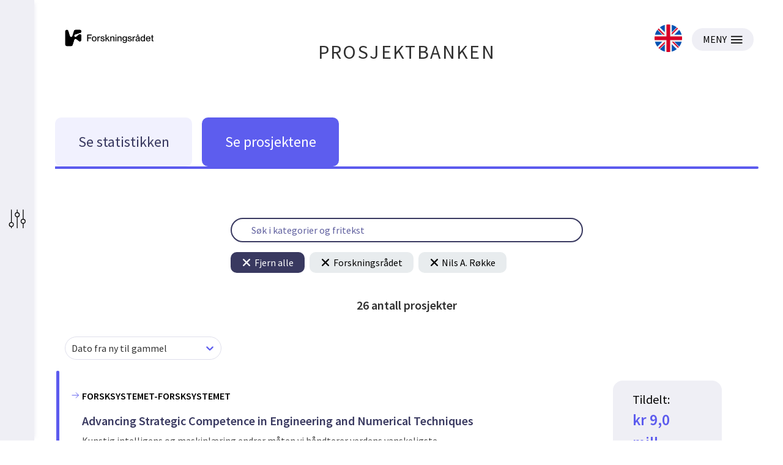

--- FILE ---
content_type: text/html; charset=utf-8
request_url: https://prosjektbanken.forskningsradet.no/explore/projects?Kilde=FORISS&distribution=Ar&chart=bar&calcType=funding&Sprak=no&sortBy=date&sortOrder=desc&resultCount=30&offset=0&Prosjektleder=Nils%20A.%20R%C3%B8kke
body_size: 48910
content:
<!DOCTYPE html><html lang="nb-NO"><head><meta charSet="utf-8"/><meta name="viewport" content="width=device-width"/><meta http-equiv="Content-Type" content="text/html; charset=utf-8"/><meta http-equiv="X-UA-Compatible" content="IE=edge"/><title>Statistikk - Prosjektbanken</title><link rel="apple-touch-icon" sizes="180x180" href="/apple-touch-icon.png"/><link rel="icon" type="image/png" sizes="32x32" href="/favicon-32x32.png"/><link rel="icon" type="image/png" sizes="16x16" href="/favicon-16x16.png"/><link rel="manifest" href="/site.webmanifest"/><link rel="mask-icon" href="/safari-pinned-tab.svg" color="#5bbad5"/><meta name="msapplication-TileColor" content="#da532c"/><meta name="theme-color" content="#ffffff"/><link rel="canonical" href="https://prosjektbanken.forskningsradet.no/explore/projects"/><meta name="description" content="Prosjektbanken presenterer statistikk og informasjon om prosjekter med finansiering fra Forskningsrådet fra 2004. Statistikken er fordelt på blant annet tema, år, geografi og organisasjon. Prosjektbanken gir også detaljert informasjon om de enkelte prosjektene."/><meta property="og:type" content="website"/><meta name="robots" content="noindex, nofollow"/><script type="application/ld+json">[{"@context":"https://schema.org","@type":"WebPage","name":"Statistikk - Prosjektbanken","description":"Prosjektbanken presenterer statistikk og informasjon om prosjekter med finansiering fra Forskningsrådet fra 2004. Statistikken er fordelt på blant annet tema, år, geografi og organisasjon. Prosjektbanken gir også detaljert informasjon om de enkelte prosjektene.","url":"https://prosjektbanken.forskningsradet.no/explore/projects","publisher":{"@context":"https://schema.org","@type":"Organization","name":"Forskningsrådet","url":"https://www.forskningsradet.no/","contactPoint":[{"@type":"ContactPoint","telephone":"+47-22-03-70-00","contactType":"customer service"},{"@type":"ContactPoint","email":"prosjektbanken@forskningsradet.no","contactType":"customer service"}]}},{"@context":"https://schema.org","@type":"Organization","name":"Forskningsrådet","url":"https://www.forskningsradet.no/","contactPoint":[{"@type":"ContactPoint","telephone":"+47-22-03-70-00","contactType":"customer service"},{"@type":"ContactPoint","email":"prosjektbanken@forskningsradet.no","contactType":"customer service"}]}]</script><meta name="twitter:title" content="Statistikk - Prosjektbanken"/><meta name="twitter:description" content="Prosjektbanken presenterer statistikk og informasjon om prosjekter med finansiering fra Forskningsrådet fra 2004. Statistikken er fordelt på blant annet tema, år, geografi og organisasjon. Prosjektbanken gir også detaljert informasjon om de enkelte prosjektene."/><meta name="twitter:image" content="https://prosjektbanken.forskningsradet.no/prosjektbanken.jpg"/><meta name="twitter:card" content="summary"/><meta name="next-head-count" content="22"/><link rel="preconnect" href="https://fonts.gstatic.com" crossorigin /><link rel="preload" href="/_next/static/css/16cd7c4326b76b98.css" as="style"/><link rel="stylesheet" href="/_next/static/css/16cd7c4326b76b98.css" data-n-g=""/><link rel="preload" href="/_next/static/css/5d32668c1402a141.css" as="style"/><link rel="stylesheet" href="/_next/static/css/5d32668c1402a141.css" data-n-p=""/><link rel="preload" href="/_next/static/css/5a0f4f2a7ae4b84f.css" as="style"/><link rel="stylesheet" href="/_next/static/css/5a0f4f2a7ae4b84f.css" data-n-p=""/><noscript data-n-css=""></noscript><script defer="" nomodule="" src="/_next/static/chunks/polyfills-c67a75d1b6f99dc8.js"></script><script src="/_next/static/chunks/webpack-4ecf533ad321efbf.js" defer=""></script><script src="/_next/static/chunks/framework-ece901c1b1c16c18.js" defer=""></script><script src="/_next/static/chunks/main-d371dd7adaf9e799.js" defer=""></script><script src="/_next/static/chunks/pages/_app-abc86f12c3da887b.js" defer=""></script><script src="/_next/static/chunks/05d954cf-33734ced0ed0aa5d.js" defer=""></script><script src="/_next/static/chunks/803-c91049ba96379d1c.js" defer=""></script><script src="/_next/static/chunks/964-5e9aa1054d4b9262.js" defer=""></script><script src="/_next/static/chunks/324-574c4c45e97376c1.js" defer=""></script><script src="/_next/static/chunks/181-aa8960d3284235e7.js" defer=""></script><script src="/_next/static/chunks/136-c67abebac51b1581.js" defer=""></script><script src="/_next/static/chunks/439-e2c6fcda893a401e.js" defer=""></script><script src="/_next/static/chunks/527-7a5be9e4f0ce7c2d.js" defer=""></script><script src="/_next/static/chunks/765-db82ecec10583d5e.js" defer=""></script><script src="/_next/static/chunks/pages/explore/%5Bview%5D-d34704c4c62ca7d6.js" defer=""></script><script src="/_next/static/oNhM85xecudnaxMb_FEny/_buildManifest.js" defer=""></script><script src="/_next/static/oNhM85xecudnaxMb_FEny/_ssgManifest.js" defer=""></script><style data-href="https://fonts.googleapis.com/css?family=Source+Sans+Pro:400,400i,600,600i&display=swap">@font-face{font-family:'Source Sans Pro';font-style:italic;font-weight:400;font-display:swap;src:url(https://fonts.gstatic.com/s/sourcesanspro/v23/6xK1dSBYKcSV-LCoeQqfX1RYOo3qPZ7nsDQ.woff) format('woff')}@font-face{font-family:'Source Sans Pro';font-style:italic;font-weight:600;font-display:swap;src:url(https://fonts.gstatic.com/s/sourcesanspro/v23/6xKwdSBYKcSV-LCoeQqfX1RYOo3qPZY4lCds18I.woff) format('woff')}@font-face{font-family:'Source Sans Pro';font-style:normal;font-weight:400;font-display:swap;src:url(https://fonts.gstatic.com/s/sourcesanspro/v23/6xK3dSBYKcSV-LCoeQqfX1RYOo3qOK7j.woff) format('woff')}@font-face{font-family:'Source Sans Pro';font-style:normal;font-weight:600;font-display:swap;src:url(https://fonts.gstatic.com/s/sourcesanspro/v23/6xKydSBYKcSV-LCoeQqfX1RYOo3i54rwlxdo.woff) format('woff')}@font-face{font-family:'Source Sans Pro';font-style:italic;font-weight:400;font-display:swap;src:url(https://fonts.gstatic.com/s/sourcesanspro/v23/6xK1dSBYKcSV-LCoeQqfX1RYOo3qPZ7qsDJB9cme_xc.woff2) format('woff2');unicode-range:U+0460-052F,U+1C80-1C8A,U+20B4,U+2DE0-2DFF,U+A640-A69F,U+FE2E-FE2F}@font-face{font-family:'Source Sans Pro';font-style:italic;font-weight:400;font-display:swap;src:url(https://fonts.gstatic.com/s/sourcesanspro/v23/6xK1dSBYKcSV-LCoeQqfX1RYOo3qPZ7jsDJB9cme_xc.woff2) format('woff2');unicode-range:U+0301,U+0400-045F,U+0490-0491,U+04B0-04B1,U+2116}@font-face{font-family:'Source Sans Pro';font-style:italic;font-weight:400;font-display:swap;src:url(https://fonts.gstatic.com/s/sourcesanspro/v23/6xK1dSBYKcSV-LCoeQqfX1RYOo3qPZ7rsDJB9cme_xc.woff2) format('woff2');unicode-range:U+1F00-1FFF}@font-face{font-family:'Source Sans Pro';font-style:italic;font-weight:400;font-display:swap;src:url(https://fonts.gstatic.com/s/sourcesanspro/v23/6xK1dSBYKcSV-LCoeQqfX1RYOo3qPZ7ksDJB9cme_xc.woff2) format('woff2');unicode-range:U+0370-0377,U+037A-037F,U+0384-038A,U+038C,U+038E-03A1,U+03A3-03FF}@font-face{font-family:'Source Sans Pro';font-style:italic;font-weight:400;font-display:swap;src:url(https://fonts.gstatic.com/s/sourcesanspro/v23/6xK1dSBYKcSV-LCoeQqfX1RYOo3qPZ7osDJB9cme_xc.woff2) format('woff2');unicode-range:U+0102-0103,U+0110-0111,U+0128-0129,U+0168-0169,U+01A0-01A1,U+01AF-01B0,U+0300-0301,U+0303-0304,U+0308-0309,U+0323,U+0329,U+1EA0-1EF9,U+20AB}@font-face{font-family:'Source Sans Pro';font-style:italic;font-weight:400;font-display:swap;src:url(https://fonts.gstatic.com/s/sourcesanspro/v23/6xK1dSBYKcSV-LCoeQqfX1RYOo3qPZ7psDJB9cme_xc.woff2) format('woff2');unicode-range:U+0100-02BA,U+02BD-02C5,U+02C7-02CC,U+02CE-02D7,U+02DD-02FF,U+0304,U+0308,U+0329,U+1D00-1DBF,U+1E00-1E9F,U+1EF2-1EFF,U+2020,U+20A0-20AB,U+20AD-20C0,U+2113,U+2C60-2C7F,U+A720-A7FF}@font-face{font-family:'Source Sans Pro';font-style:italic;font-weight:400;font-display:swap;src:url(https://fonts.gstatic.com/s/sourcesanspro/v23/6xK1dSBYKcSV-LCoeQqfX1RYOo3qPZ7nsDJB9cme.woff2) format('woff2');unicode-range:U+0000-00FF,U+0131,U+0152-0153,U+02BB-02BC,U+02C6,U+02DA,U+02DC,U+0304,U+0308,U+0329,U+2000-206F,U+20AC,U+2122,U+2191,U+2193,U+2212,U+2215,U+FEFF,U+FFFD}@font-face{font-family:'Source Sans Pro';font-style:italic;font-weight:600;font-display:swap;src:url(https://fonts.gstatic.com/s/sourcesanspro/v23/6xKwdSBYKcSV-LCoeQqfX1RYOo3qPZY4lCdh18S0xR41YDw.woff2) format('woff2');unicode-range:U+0460-052F,U+1C80-1C8A,U+20B4,U+2DE0-2DFF,U+A640-A69F,U+FE2E-FE2F}@font-face{font-family:'Source Sans Pro';font-style:italic;font-weight:600;font-display:swap;src:url(https://fonts.gstatic.com/s/sourcesanspro/v23/6xKwdSBYKcSV-LCoeQqfX1RYOo3qPZY4lCdo18S0xR41YDw.woff2) format('woff2');unicode-range:U+0301,U+0400-045F,U+0490-0491,U+04B0-04B1,U+2116}@font-face{font-family:'Source Sans Pro';font-style:italic;font-weight:600;font-display:swap;src:url(https://fonts.gstatic.com/s/sourcesanspro/v23/6xKwdSBYKcSV-LCoeQqfX1RYOo3qPZY4lCdg18S0xR41YDw.woff2) format('woff2');unicode-range:U+1F00-1FFF}@font-face{font-family:'Source Sans Pro';font-style:italic;font-weight:600;font-display:swap;src:url(https://fonts.gstatic.com/s/sourcesanspro/v23/6xKwdSBYKcSV-LCoeQqfX1RYOo3qPZY4lCdv18S0xR41YDw.woff2) format('woff2');unicode-range:U+0370-0377,U+037A-037F,U+0384-038A,U+038C,U+038E-03A1,U+03A3-03FF}@font-face{font-family:'Source Sans Pro';font-style:italic;font-weight:600;font-display:swap;src:url(https://fonts.gstatic.com/s/sourcesanspro/v23/6xKwdSBYKcSV-LCoeQqfX1RYOo3qPZY4lCdj18S0xR41YDw.woff2) format('woff2');unicode-range:U+0102-0103,U+0110-0111,U+0128-0129,U+0168-0169,U+01A0-01A1,U+01AF-01B0,U+0300-0301,U+0303-0304,U+0308-0309,U+0323,U+0329,U+1EA0-1EF9,U+20AB}@font-face{font-family:'Source Sans Pro';font-style:italic;font-weight:600;font-display:swap;src:url(https://fonts.gstatic.com/s/sourcesanspro/v23/6xKwdSBYKcSV-LCoeQqfX1RYOo3qPZY4lCdi18S0xR41YDw.woff2) format('woff2');unicode-range:U+0100-02BA,U+02BD-02C5,U+02C7-02CC,U+02CE-02D7,U+02DD-02FF,U+0304,U+0308,U+0329,U+1D00-1DBF,U+1E00-1E9F,U+1EF2-1EFF,U+2020,U+20A0-20AB,U+20AD-20C0,U+2113,U+2C60-2C7F,U+A720-A7FF}@font-face{font-family:'Source Sans Pro';font-style:italic;font-weight:600;font-display:swap;src:url(https://fonts.gstatic.com/s/sourcesanspro/v23/6xKwdSBYKcSV-LCoeQqfX1RYOo3qPZY4lCds18S0xR41.woff2) format('woff2');unicode-range:U+0000-00FF,U+0131,U+0152-0153,U+02BB-02BC,U+02C6,U+02DA,U+02DC,U+0304,U+0308,U+0329,U+2000-206F,U+20AC,U+2122,U+2191,U+2193,U+2212,U+2215,U+FEFF,U+FFFD}@font-face{font-family:'Source Sans Pro';font-style:normal;font-weight:400;font-display:swap;src:url(https://fonts.gstatic.com/s/sourcesanspro/v23/6xK3dSBYKcSV-LCoeQqfX1RYOo3qNa7lujVj9_mf.woff2) format('woff2');unicode-range:U+0460-052F,U+1C80-1C8A,U+20B4,U+2DE0-2DFF,U+A640-A69F,U+FE2E-FE2F}@font-face{font-family:'Source Sans Pro';font-style:normal;font-weight:400;font-display:swap;src:url(https://fonts.gstatic.com/s/sourcesanspro/v23/6xK3dSBYKcSV-LCoeQqfX1RYOo3qPK7lujVj9_mf.woff2) format('woff2');unicode-range:U+0301,U+0400-045F,U+0490-0491,U+04B0-04B1,U+2116}@font-face{font-family:'Source Sans Pro';font-style:normal;font-weight:400;font-display:swap;src:url(https://fonts.gstatic.com/s/sourcesanspro/v23/6xK3dSBYKcSV-LCoeQqfX1RYOo3qNK7lujVj9_mf.woff2) format('woff2');unicode-range:U+1F00-1FFF}@font-face{font-family:'Source Sans Pro';font-style:normal;font-weight:400;font-display:swap;src:url(https://fonts.gstatic.com/s/sourcesanspro/v23/6xK3dSBYKcSV-LCoeQqfX1RYOo3qO67lujVj9_mf.woff2) format('woff2');unicode-range:U+0370-0377,U+037A-037F,U+0384-038A,U+038C,U+038E-03A1,U+03A3-03FF}@font-face{font-family:'Source Sans Pro';font-style:normal;font-weight:400;font-display:swap;src:url(https://fonts.gstatic.com/s/sourcesanspro/v23/6xK3dSBYKcSV-LCoeQqfX1RYOo3qN67lujVj9_mf.woff2) format('woff2');unicode-range:U+0102-0103,U+0110-0111,U+0128-0129,U+0168-0169,U+01A0-01A1,U+01AF-01B0,U+0300-0301,U+0303-0304,U+0308-0309,U+0323,U+0329,U+1EA0-1EF9,U+20AB}@font-face{font-family:'Source Sans Pro';font-style:normal;font-weight:400;font-display:swap;src:url(https://fonts.gstatic.com/s/sourcesanspro/v23/6xK3dSBYKcSV-LCoeQqfX1RYOo3qNq7lujVj9_mf.woff2) format('woff2');unicode-range:U+0100-02BA,U+02BD-02C5,U+02C7-02CC,U+02CE-02D7,U+02DD-02FF,U+0304,U+0308,U+0329,U+1D00-1DBF,U+1E00-1E9F,U+1EF2-1EFF,U+2020,U+20A0-20AB,U+20AD-20C0,U+2113,U+2C60-2C7F,U+A720-A7FF}@font-face{font-family:'Source Sans Pro';font-style:normal;font-weight:400;font-display:swap;src:url(https://fonts.gstatic.com/s/sourcesanspro/v23/6xK3dSBYKcSV-LCoeQqfX1RYOo3qOK7lujVj9w.woff2) format('woff2');unicode-range:U+0000-00FF,U+0131,U+0152-0153,U+02BB-02BC,U+02C6,U+02DA,U+02DC,U+0304,U+0308,U+0329,U+2000-206F,U+20AC,U+2122,U+2191,U+2193,U+2212,U+2215,U+FEFF,U+FFFD}@font-face{font-family:'Source Sans Pro';font-style:normal;font-weight:600;font-display:swap;src:url(https://fonts.gstatic.com/s/sourcesanspro/v23/6xKydSBYKcSV-LCoeQqfX1RYOo3i54rwmhdu3cOWxy40.woff2) format('woff2');unicode-range:U+0460-052F,U+1C80-1C8A,U+20B4,U+2DE0-2DFF,U+A640-A69F,U+FE2E-FE2F}@font-face{font-family:'Source Sans Pro';font-style:normal;font-weight:600;font-display:swap;src:url(https://fonts.gstatic.com/s/sourcesanspro/v23/6xKydSBYKcSV-LCoeQqfX1RYOo3i54rwkxdu3cOWxy40.woff2) format('woff2');unicode-range:U+0301,U+0400-045F,U+0490-0491,U+04B0-04B1,U+2116}@font-face{font-family:'Source Sans Pro';font-style:normal;font-weight:600;font-display:swap;src:url(https://fonts.gstatic.com/s/sourcesanspro/v23/6xKydSBYKcSV-LCoeQqfX1RYOo3i54rwmxdu3cOWxy40.woff2) format('woff2');unicode-range:U+1F00-1FFF}@font-face{font-family:'Source Sans Pro';font-style:normal;font-weight:600;font-display:swap;src:url(https://fonts.gstatic.com/s/sourcesanspro/v23/6xKydSBYKcSV-LCoeQqfX1RYOo3i54rwlBdu3cOWxy40.woff2) format('woff2');unicode-range:U+0370-0377,U+037A-037F,U+0384-038A,U+038C,U+038E-03A1,U+03A3-03FF}@font-face{font-family:'Source Sans Pro';font-style:normal;font-weight:600;font-display:swap;src:url(https://fonts.gstatic.com/s/sourcesanspro/v23/6xKydSBYKcSV-LCoeQqfX1RYOo3i54rwmBdu3cOWxy40.woff2) format('woff2');unicode-range:U+0102-0103,U+0110-0111,U+0128-0129,U+0168-0169,U+01A0-01A1,U+01AF-01B0,U+0300-0301,U+0303-0304,U+0308-0309,U+0323,U+0329,U+1EA0-1EF9,U+20AB}@font-face{font-family:'Source Sans Pro';font-style:normal;font-weight:600;font-display:swap;src:url(https://fonts.gstatic.com/s/sourcesanspro/v23/6xKydSBYKcSV-LCoeQqfX1RYOo3i54rwmRdu3cOWxy40.woff2) format('woff2');unicode-range:U+0100-02BA,U+02BD-02C5,U+02C7-02CC,U+02CE-02D7,U+02DD-02FF,U+0304,U+0308,U+0329,U+1D00-1DBF,U+1E00-1E9F,U+1EF2-1EFF,U+2020,U+20A0-20AB,U+20AD-20C0,U+2113,U+2C60-2C7F,U+A720-A7FF}@font-face{font-family:'Source Sans Pro';font-style:normal;font-weight:600;font-display:swap;src:url(https://fonts.gstatic.com/s/sourcesanspro/v23/6xKydSBYKcSV-LCoeQqfX1RYOo3i54rwlxdu3cOWxw.woff2) format('woff2');unicode-range:U+0000-00FF,U+0131,U+0152-0153,U+02BB-02BC,U+02C6,U+02DA,U+02DC,U+0304,U+0308,U+0329,U+2000-206F,U+20AC,U+2122,U+2191,U+2193,U+2212,U+2215,U+FEFF,U+FFFD}</style></head><body><div id="__next" data-reactroot=""><div class="page"><header class="mainHeader PageHeader_pageHeader__Jw5HC"><div class="pageContainer noGutters PageHeader_barTop__HvKg_"><div><a href="https://forskningsradet.no" class="PageHeader_logoRCNToTablet__7ZPmb"><img class="PageHeader_logoRCNToTablet__7ZPmb" src="/NFR-symbol-rgb-redone.svg" alt="nfr-logo"/></a><a href="https://forskningsradet.no" class="PageHeader_logoRCNFromTablet__rNoz5"><img class="PageHeader_logoRCNFromTablet__rNoz5" src="/NFR-logo-bm-rgb.svg" alt="nfr-logo"/></a></div><div class="PageHeader_titleLink__O7IqL"><a href="/">PROSJEKTBANKEN</a></div><div class="PageHeader_barTopRight__MrsGg"><a role="link" class="PageHeader_switchLanguageContainer__CdW88" tabindex="0" href="/en/explore/projects?Kilde=FORISS&amp;distribution=Ar&amp;chart=bar&amp;calcType=funding&amp;Sprak=no&amp;sortBy=date&amp;sortOrder=desc&amp;resultCount=30&amp;offset=0&amp;Prosjektleder=Nils%20A.%20R%C3%B8kke"><img src="/icons/uk.svg" alt="Switch to English" class="PageHeader_switchLanguageImage__BGBgv"/></a><button type="button" class="Button_btn___xIHG
  
   Button_imageButton__aKlkr PageHeader_hamburger__sPEDg"><span>MENY</span><img src="/icons/hamburger.svg" alt="MENY icon"/></button></div></div></header><div class="mainNav"><div class="pageContainer noGutters Navigation_navigation__4G9ls"><div class="Navigation_navButtonGroup__ITdU5"><a class="Navigation_linkWrapper__4_0q2" href="/explore/statistics?Kilde=FORISS&amp;distribution=Ar&amp;chart=bar&amp;calcType=funding&amp;Sprak=no&amp;sortBy=date&amp;sortOrder=desc&amp;resultCount=30&amp;offset=0&amp;Prosjektleder=Nils%20A.%20R%C3%B8kke"><div class="Navigation_navButton__fLb2I Navigation_statistics___KZ3S"><div class="Navigation_navButtonTitle__S20Z_">Se statistikken</div></div></a><a class="Navigation_linkWrapper__4_0q2" href="/explore/projects?Kilde=FORISS&amp;distribution=Ar&amp;chart=bar&amp;calcType=funding&amp;Sprak=no&amp;sortBy=date&amp;sortOrder=desc&amp;resultCount=30&amp;offset=0&amp;Prosjektleder=Nils%20A.%20R%C3%B8kke"><div class="Navigation_navButton__fLb2I Navigation_projects__c9L_c"><div class="Navigation_navButtonTitle__S20Z_">Se prosjektene</div></div></a></div><div class="Navigation_activeBar__vuzcv" style="background-color:#5C5BEE"></div></div></div><main class="main"><div class="pageContainer"><div class="SearchContainer_searchContainer__yn9qE"><div class="SearchBar_searchBarContainer__c6QCc frontSearch"><input value="" class="SearchBar_searchBar__YMxmM" placeholder="Søk i kategorier og fritekst"/></div><div class=" CurrentFilterContainer_filterContainer__N0XmX"><button type="button" class="Button_btn___xIHG
  
   CurrentFilterContainer_removeFilterButton__YO2AH"><img src="/icons/close-icon-round--white.svg" alt="Close icon" class="CurrentFilterContainer_closeIcon__yjyfl"/>Fjern alle</button><button type="button" class="Button_btn___xIHG
  
   CurrentFilterContainer_removeFilterButton__YO2AH CurrentFilterContainer_removeFilterButtonColors__6GVWL"><img src="/icons/close-icon-round.svg" alt="Close icon" class="CurrentFilterContainer_closeIcon__yjyfl"/>Forskningsrådet</button><button type="button" class="Button_btn___xIHG
  
   CurrentFilterContainer_removeFilterButton__YO2AH CurrentFilterContainer_removeFilterButtonColors__6GVWL"><img src="/icons/close-icon-round.svg" alt="Close icon" class="CurrentFilterContainer_closeIcon__yjyfl"/>Nils A. Røkke</button></div></div><section class="TotalFundingDisplay_totalFundingWrapper__DUWt7"><h3 class="TotalFundingDisplay_fundingText__QmAvh"><span> 26 <!-- -->antall prosjekter</span></h3></section><div class="SortDropdown_wrapper__T_7Ht"><style data-emotion-css="2b097c-container">.css-2b097c-container{position:relative;box-sizing:border-box;}</style><div class="Dropdown_dropdown__sqTBH css-2b097c-container"><style data-emotion-css="yk16xz-control">.css-yk16xz-control{-webkit-align-items:center;-webkit-box-align:center;-ms-flex-align:center;align-items:center;background-color:hsl(0,0%,100%);border-color:hsl(0,0%,80%);border-radius:4px;border-style:solid;border-width:1px;cursor:default;display:-webkit-box;display:-webkit-flex;display:-ms-flexbox;display:flex;-webkit-flex-wrap:wrap;-ms-flex-wrap:wrap;flex-wrap:wrap;-webkit-box-pack:justify;-webkit-justify-content:space-between;-ms-flex-pack:justify;justify-content:space-between;min-height:38px;outline:0 !important;position:relative;-webkit-transition:all 100ms;transition:all 100ms;box-sizing:border-box;}.css-yk16xz-control:hover{border-color:hsl(0,0%,70%);}</style><div class="reactSelect__control css-yk16xz-control"><style data-emotion-css="1hwfws3">.css-1hwfws3{-webkit-align-items:center;-webkit-box-align:center;-ms-flex-align:center;align-items:center;display:-webkit-box;display:-webkit-flex;display:-ms-flexbox;display:flex;-webkit-flex:1;-ms-flex:1;flex:1;-webkit-flex-wrap:wrap;-ms-flex-wrap:wrap;flex-wrap:wrap;padding:2px 8px;-webkit-overflow-scrolling:touch;position:relative;overflow:hidden;box-sizing:border-box;}</style><div class="reactSelect__value-container reactSelect__value-container--has-value css-1hwfws3"><style data-emotion-css="1uccc91-singleValue">.css-1uccc91-singleValue{color:hsl(0,0%,20%);margin-left:2px;margin-right:2px;max-width:calc(100% - 8px);overflow:hidden;position:absolute;text-overflow:ellipsis;white-space:nowrap;top:50%;-webkit-transform:translateY(-50%);-ms-transform:translateY(-50%);transform:translateY(-50%);box-sizing:border-box;}</style><div class="reactSelect__single-value css-1uccc91-singleValue">Dato fra ny til gammel</div><style data-emotion-css="1g6gooi">.css-1g6gooi{margin:2px;padding-bottom:2px;padding-top:2px;visibility:visible;color:hsl(0,0%,20%);box-sizing:border-box;}</style><div class="css-1g6gooi"><div class="reactSelect__input" style="display:inline-block"><input type="text" autoCapitalize="none" autoComplete="off" autoCorrect="off" id="react-select-dropdown-input" spellcheck="false" tabindex="0" value="" aria-autocomplete="list" style="box-sizing:content-box;width:1px;label:input;background:0;border:0;font-size:inherit;opacity:1;outline:0;padding:0;color:inherit"/><div style="position:absolute;top:0;left:0;visibility:hidden;height:0;overflow:scroll;white-space:pre"></div></div></div></div><style data-emotion-css="1wy0on6">.css-1wy0on6{-webkit-align-items:center;-webkit-box-align:center;-ms-flex-align:center;align-items:center;-webkit-align-self:stretch;-ms-flex-item-align:stretch;align-self:stretch;display:-webkit-box;display:-webkit-flex;display:-ms-flexbox;display:flex;-webkit-flex-shrink:0;-ms-flex-negative:0;flex-shrink:0;box-sizing:border-box;}</style><div class="reactSelect__indicators css-1wy0on6"><style data-emotion-css="1okebmr-indicatorSeparator">.css-1okebmr-indicatorSeparator{-webkit-align-self:stretch;-ms-flex-item-align:stretch;align-self:stretch;background-color:hsl(0,0%,80%);margin-bottom:8px;margin-top:8px;width:1px;box-sizing:border-box;}</style><span class="reactSelect__indicator-separator css-1okebmr-indicatorSeparator"></span><style data-emotion-css="tlfecz-indicatorContainer">.css-tlfecz-indicatorContainer{color:hsl(0,0%,80%);display:-webkit-box;display:-webkit-flex;display:-ms-flexbox;display:flex;padding:8px;-webkit-transition:color 150ms;transition:color 150ms;box-sizing:border-box;}.css-tlfecz-indicatorContainer:hover{color:hsl(0,0%,60%);}</style><div aria-hidden="true" class="reactSelect__indicator reactSelect__dropdown-indicator css-tlfecz-indicatorContainer"><style data-emotion-css="19bqh2r">.css-19bqh2r{display:inline-block;fill:currentColor;line-height:1;stroke:currentColor;stroke-width:0;}</style><svg height="20" width="20" viewBox="0 0 20 20" aria-hidden="true" focusable="false" class="css-19bqh2r"><path d="M4.516 7.548c0.436-0.446 1.043-0.481 1.576 0l3.908 3.747 3.908-3.747c0.533-0.481 1.141-0.446 1.574 0 0.436 0.445 0.408 1.197 0 1.615-0.406 0.418-4.695 4.502-4.695 4.502-0.217 0.223-0.502 0.335-0.787 0.335s-0.57-0.112-0.789-0.335c0 0-4.287-4.084-4.695-4.502s-0.436-1.17 0-1.615z"></path></svg></div></div></div></div><span></span></div><a class="ProjectListItem_projectListItem__AQQCi" href="/project/FORISS/360437?Kilde=FORISS&amp;distribution=Ar&amp;chart=bar&amp;calcType=funding&amp;Sprak=no&amp;sortBy=date&amp;sortOrder=desc&amp;resultCount=30&amp;offset=0&amp;Prosjektleder=Nils+A.+R%C3%B8kke"><span class="ProjectListItem_leftBar__2MMch" style="background-color:#5c5bee"></span><div class="ProjectListItem_main__zuled"><div class="ProjectListItem_activityContainer__4hqRK"><svg class="ArrowIcon_arrowRight__N_T_5 ProjectListItem_activityIcon__XoT4K" focusable="false" height="16" viewBox="0 0 32 32"><path d="M5 16H27"></path><path d="M18 7L27 16L18 25"></path></svg><h2 class="ProjectListItem_activity__3Bt1l">FORSKSYSTEMET-FORSKSYSTEMET</h2></div><h1 class="ProjectListItem_title__ijU6f">Advancing Strategic Competence in Engineering and Numerical Techniques</h1><p class="ProjectListItem_teaser__3mZud">Kunstig intelligens og maskinlæring endrer måten vi håndterer verdens vanskeligste energiproblemer. Ved å kombinere fysikkbasert modellering med kraften som ligger i superdatamaskiner, kan forskere nå teste og forfine banebrytende idéer før de kommer til laboratoriet.

I et nytt samarbeid vil Dr....</p></div><div class="ProjectInfoBox_box__v6H_M"><div class="ProjectInfoBox_content__rahSH"><h2 class="ProjectInfoBox_granted__bxtie">Tildelt: <span>kr 9,0 mill.</span></h2><h3 class="ProjectInfoBox_period__62Sw6">Prosjektperiode: <span>2026-2028</span></h3></div><h3 class="ProjectInfoBox_place__ILLuP">Sted: Trøndelag - Trööndelage</h3></div></a><a class="ProjectListItem_projectListItem__AQQCi" href="/project/FORISS/333118?Kilde=FORISS&amp;distribution=Ar&amp;chart=bar&amp;calcType=funding&amp;Sprak=no&amp;sortBy=date&amp;sortOrder=desc&amp;resultCount=30&amp;offset=0&amp;Prosjektleder=Nils+A.+R%C3%B8kke"><span class="ProjectListItem_leftBar__2MMch" style="background-color:#5c5bee"></span><div class="ProjectListItem_main__zuled"><div class="ProjectListItem_activityContainer__4hqRK"><svg class="ArrowIcon_arrowRight__N_T_5 ProjectListItem_activityIcon__XoT4K" focusable="false" height="16" viewBox="0 0 32 32"><path d="M5 16H27"></path><path d="M18 7L27 16L18 25"></path></svg><h2 class="ProjectListItem_activity__3Bt1l">ENERGIFORSKNING-ENERGIFORSKNING</h2></div><h1 class="ProjectListItem_title__ijU6f">HYDROGENi – Norwegian centre for hydrogen and ammonia research and innovation</h1><p class="ProjectListItem_teaser__3mZud">HYDROGENi, norsk forsknings- og innovasjonssenter for hydrogen og ammoniakk, skal gå i spissen for forskning og innovasjon for å underbygge klima og energimålsettingene til Norge i en internasjonal kontekst. Dette omfatter et sikkert fremtidig energisystem med produksjon av hydrogen (H2) fra forn...</p></div><div class="ProjectInfoBox_box__v6H_M"><div class="ProjectInfoBox_content__rahSH"><h2 class="ProjectInfoBox_granted__bxtie">Tildelt: <span>kr 200,0 mill.</span></h2><h3 class="ProjectInfoBox_period__62Sw6">Prosjektperiode: <span>2022-2030</span></h3></div><h3 class="ProjectInfoBox_place__ILLuP">Sted: Trøndelag - Trööndelage</h3></div></a><a class="ProjectListItem_projectListItem__AQQCi" href="/project/FORISS/247545?Kilde=FORISS&amp;distribution=Ar&amp;chart=bar&amp;calcType=funding&amp;Sprak=no&amp;sortBy=date&amp;sortOrder=desc&amp;resultCount=30&amp;offset=0&amp;Prosjektleder=Nils+A.+R%C3%B8kke"><span class="ProjectListItem_leftBar__2MMch" style="background-color:#5c5bee"></span><div class="ProjectListItem_main__zuled"><div class="ProjectListItem_activityContainer__4hqRK"><svg class="ArrowIcon_arrowRight__N_T_5 ProjectListItem_activityIcon__XoT4K" focusable="false" height="16" viewBox="0 0 32 32"><path d="M5 16H27"></path><path d="M18 7L27 16L18 25"></path></svg><h2 class="ProjectListItem_activity__3Bt1l">CLIMIT-Program for CO2-håndtering</h2></div><h1 class="ProjectListItem_title__ijU6f">The 8th Trondheim CCS Conference</h1><p class="ProjectListItem_teaser__3mZud">Det søkes om arrangementsstøtte til gjennomføring av The 8th Trondheim CCS Conference, TCCS-8, som gjennomføres i tidsrommet 16.-18. juni, 2015. Konferansen er et bidrag i å akselerere implementeringen av CCS gjennom at det etableres en møteplass for å løfte frem og diskutere pågående arbeid og n...</p></div><div class="ProjectInfoBox_box__v6H_M"><div class="ProjectInfoBox_content__rahSH"><h2 class="ProjectInfoBox_granted__bxtie">Tildelt: <span>kr 0,20 mill.</span></h2><h3 class="ProjectInfoBox_period__62Sw6">Prosjektperiode: <span>2015-2015</span></h3></div><h3 class="ProjectInfoBox_place__ILLuP">Sted: Trøndelag - Trööndelage</h3></div></a><a class="ProjectListItem_projectListItem__AQQCi" href="/project/FORISS/228796?Kilde=FORISS&amp;distribution=Ar&amp;chart=bar&amp;calcType=funding&amp;Sprak=no&amp;sortBy=date&amp;sortOrder=desc&amp;resultCount=30&amp;offset=0&amp;Prosjektleder=Nils+A.+R%C3%B8kke"><span class="ProjectListItem_leftBar__2MMch" style="background-color:#5c5bee"></span><div class="ProjectListItem_main__zuled"><div class="ProjectListItem_activityContainer__4hqRK"><svg class="ArrowIcon_arrowRight__N_T_5 ProjectListItem_activityIcon__XoT4K" focusable="false" height="16" viewBox="0 0 32 32"><path d="M5 16H27"></path><path d="M18 7L27 16L18 25"></path></svg><h2 class="ProjectListItem_activity__3Bt1l">CLIMIT-Program for CO2-håndtering</h2></div><h1 class="ProjectListItem_title__ijU6f">EERA Joint Programme on CCS. Leadership</h1><p class="ProjectListItem_teaser__3mZud">Within the time frame and the monetary constraints of this project, SINTEF will execute the techno-strategic leadership of the EERA CCS Joint Programme in a capable manner. Emphasis will be placed on CCS technology, especially techniques and innovation ai med to improve the overall efficacy and l...</p></div><div class="ProjectInfoBox_box__v6H_M"><div class="ProjectInfoBox_content__rahSH"><h2 class="ProjectInfoBox_granted__bxtie">Tildelt: <span>kr 0,90 mill.</span></h2><h3 class="ProjectInfoBox_period__62Sw6">Prosjektperiode: <span>2013-2016</span></h3></div><h3 class="ProjectInfoBox_place__ILLuP">Sted: Trøndelag - Trööndelage</h3></div></a><a class="ProjectListItem_projectListItem__AQQCi" href="/project/FORISS/210440?Kilde=FORISS&amp;distribution=Ar&amp;chart=bar&amp;calcType=funding&amp;Sprak=no&amp;sortBy=date&amp;sortOrder=desc&amp;resultCount=30&amp;offset=0&amp;Prosjektleder=Nils+A.+R%C3%B8kke"><span class="ProjectListItem_leftBar__2MMch" style="background-color:#5c5bee"></span><div class="ProjectListItem_main__zuled"><div class="ProjectListItem_activityContainer__4hqRK"><svg class="ArrowIcon_arrowRight__N_T_5 ProjectListItem_activityIcon__XoT4K" focusable="false" height="16" viewBox="0 0 32 32"><path d="M5 16H27"></path><path d="M18 7L27 16L18 25"></path></svg><h2 class="ProjectListItem_activity__3Bt1l">CLIMIT-Program for CO2-håndtering</h2></div><h1 class="ProjectListItem_title__ijU6f">Støtte til strategisk arbeid inn mot EU og IEA</h1><p class="ProjectListItem_teaser__3mZud">Within the available time frame and the monetary constraints of this project the objective will be met by active participation in strategic actions and working groups relating to CO2 management (CCS) as summarised in three specific directions:
1.The EU Te chnology Platform (ZEP and related platfo...</p></div><div class="ProjectInfoBox_box__v6H_M"><div class="ProjectInfoBox_content__rahSH"><h2 class="ProjectInfoBox_granted__bxtie">Tildelt: <span>kr 1,8 mill.</span></h2><h3 class="ProjectInfoBox_period__62Sw6">Prosjektperiode: <span>2011-2014</span></h3></div><h3 class="ProjectInfoBox_place__ILLuP">Sted: Trøndelag - Trööndelage</h3></div></a><a class="ProjectListItem_projectListItem__AQQCi" href="/project/FORISS/195636?Kilde=FORISS&amp;distribution=Ar&amp;chart=bar&amp;calcType=funding&amp;Sprak=no&amp;sortBy=date&amp;sortOrder=desc&amp;resultCount=30&amp;offset=0&amp;Prosjektleder=Nils+A.+R%C3%B8kke"><span class="ProjectListItem_leftBar__2MMch" style="background-color:#5c5bee"></span><div class="ProjectListItem_main__zuled"><div class="ProjectListItem_activityContainer__4hqRK"><svg class="ArrowIcon_arrowRight__N_T_5 ProjectListItem_activityIcon__XoT4K" focusable="false" height="16" viewBox="0 0 32 32"><path d="M5 16H27"></path><path d="M18 7L27 16L18 25"></path></svg><h2 class="ProjectListItem_activity__3Bt1l">FORINFRA-Nasjonal sats.på forskningsinfrastrukt.</h2></div><h1 class="ProjectListItem_title__ijU6f">BIGCCS Laboratory</h1><p class="ProjectListItem_teaser__3mZud">This application for scientific equipment relates to the FME Project BIGCCS Research Center, and encompasses the following equipment categories:

1) Equipment for development of high temperature membranes. This includes a planetary mill for preparing thin  membranes with high heat flux, a test ri...</p></div><div class="ProjectInfoBox_box__v6H_M"><div class="ProjectInfoBox_content__rahSH"><h2 class="ProjectInfoBox_granted__bxtie">Tildelt: <span>kr 11,0 mill.</span></h2><h3 class="ProjectInfoBox_period__62Sw6">Prosjektperiode: <span>2010-2014</span></h3></div><h3 class="ProjectInfoBox_place__ILLuP">Sted: Trøndelag - Trööndelage</h3></div></a><a class="ProjectListItem_projectListItem__AQQCi" href="/project/FORISS/197801?Kilde=FORISS&amp;distribution=Ar&amp;chart=bar&amp;calcType=funding&amp;Sprak=no&amp;sortBy=date&amp;sortOrder=desc&amp;resultCount=30&amp;offset=0&amp;Prosjektleder=Nils+A.+R%C3%B8kke"><span class="ProjectListItem_leftBar__2MMch" style="background-color:#5c5bee"></span><div class="ProjectListItem_main__zuled"><div class="ProjectListItem_activityContainer__4hqRK"><svg class="ArrowIcon_arrowRight__N_T_5 ProjectListItem_activityIcon__XoT4K" focusable="false" height="16" viewBox="0 0 32 32"><path d="M5 16H27"></path><path d="M18 7L27 16L18 25"></path></svg><h2 class="ProjectListItem_activity__3Bt1l">FME-Forskningssentre for miljøvenn</h2></div><h1 class="ProjectListItem_title__ijU6f">BIGCCS Centre - International CCS Research Centre</h1><p class="ProjectListItem_teaser__3mZud">Project summary

Emphasis is put on advanced basic and applied research providing in-depth knowledge and methods pertaining to viable solutions for CO2 capture, CO2 transport, geological CO2 storage, and the integrated CO2 chain. 

SP1 CO2 Capture
Task 1. 1 CO2 separation: Development of precipit...</p></div><div class="ProjectInfoBox_box__v6H_M"><div class="ProjectInfoBox_content__rahSH"><h2 class="ProjectInfoBox_granted__bxtie">Tildelt: <span>kr 4,3 mill.</span></h2><h3 class="ProjectInfoBox_period__62Sw6">Prosjektperiode: <span>2009-2011</span></h3></div><h3 class="ProjectInfoBox_place__ILLuP">Sted: Trøndelag - Trööndelage</h3></div></a><a class="ProjectListItem_projectListItem__AQQCi" href="/project/FORISS/189141?Kilde=FORISS&amp;distribution=Ar&amp;chart=bar&amp;calcType=funding&amp;Sprak=no&amp;sortBy=date&amp;sortOrder=desc&amp;resultCount=30&amp;offset=0&amp;Prosjektleder=Nils+A.+R%C3%B8kke"><span class="ProjectListItem_leftBar__2MMch" style="background-color:#5c5bee"></span><div class="ProjectListItem_main__zuled"><div class="ProjectListItem_activityContainer__4hqRK"><svg class="ArrowIcon_arrowRight__N_T_5 ProjectListItem_activityIcon__XoT4K" focusable="false" height="16" viewBox="0 0 32 32"><path d="M5 16H27"></path><path d="M18 7L27 16L18 25"></path></svg><h2 class="ProjectListItem_activity__3Bt1l">PES-INST-Prosjektetablererstøtte EU (FoU)</h2></div><h1 class="ProjectListItem_title__ijU6f">Scale One CO2 Recovery And Trapping Engineering Studies</h1><p class="ProjectListItem_teaser__3mZud">...</p></div><div class="ProjectInfoBox_box__v6H_M"><div class="ProjectInfoBox_content__rahSH"><h2 class="ProjectInfoBox_granted__bxtie">Tildelt: <span>kr 0,20 mill.</span></h2><h3 class="ProjectInfoBox_period__62Sw6">Prosjektperiode: <span>2008-2008</span></h3></div><h3 class="ProjectInfoBox_place__ILLuP">Sted: Trøndelag - Trööndelage</h3></div></a><a class="ProjectListItem_projectListItem__AQQCi" href="/project/FORISS/182753?Kilde=FORISS&amp;distribution=Ar&amp;chart=bar&amp;calcType=funding&amp;Sprak=no&amp;sortBy=date&amp;sortOrder=desc&amp;resultCount=30&amp;offset=0&amp;Prosjektleder=Nils+A.+R%C3%B8kke"><span class="ProjectListItem_leftBar__2MMch" style="background-color:#5c5bee"></span><div class="ProjectListItem_main__zuled"><div class="ProjectListItem_activityContainer__4hqRK"><svg class="ArrowIcon_arrowRight__N_T_5 ProjectListItem_activityIcon__XoT4K" focusable="false" height="16" viewBox="0 0 32 32"><path d="M5 16H27"></path><path d="M18 7L27 16L18 25"></path></svg><h2 class="ProjectListItem_activity__3Bt1l">PES-INST-Prosjektetablererstøtte EU (FoU)</h2></div><h1 class="ProjectListItem_title__ijU6f">Etablering av EU-prosjekt &quot;DECARBit&quot;</h1><p class="ProjectListItem_teaser__3mZud">...</p></div><div class="ProjectInfoBox_box__v6H_M"><div class="ProjectInfoBox_content__rahSH"><h2 class="ProjectInfoBox_granted__bxtie">Tildelt: <span>kr 0,50 mill.</span></h2><h3 class="ProjectInfoBox_period__62Sw6">Prosjektperiode: <span>2007-2007</span></h3></div><h3 class="ProjectInfoBox_place__ILLuP">Sted: Trøndelag - Trööndelage</h3></div></a><a class="ProjectListItem_projectListItem__AQQCi" href="/project/FORISS/176059?Kilde=FORISS&amp;distribution=Ar&amp;chart=bar&amp;calcType=funding&amp;Sprak=no&amp;sortBy=date&amp;sortOrder=desc&amp;resultCount=30&amp;offset=0&amp;Prosjektleder=Nils+A.+R%C3%B8kke"><span class="ProjectListItem_leftBar__2MMch" style="background-color:#5c5bee"></span><div class="ProjectListItem_main__zuled"><div class="ProjectListItem_activityContainer__4hqRK"><svg class="ArrowIcon_arrowRight__N_T_5 ProjectListItem_activityIcon__XoT4K" focusable="false" height="16" viewBox="0 0 32 32"><path d="M5 16H27"></path><path d="M18 7L27 16L18 25"></path></svg><h2 class="ProjectListItem_activity__3Bt1l">CLIMIT-Program for CO2-håndtering</h2></div><h1 class="ProjectListItem_title__ijU6f">Novel CO2 Capture Scheme for Power Generation- BIGCLC</h1><p class="ProjectListItem_teaser__3mZud">Recent studies indicate that CLC technology for use in power generation with CO2 capture may have a large efficiency potential. Major international companies, also inside the BIGCO2 industrial consortium, have clearly expressed their interest in the techn ology. A large scale research and demonst...</p></div><div class="ProjectInfoBox_box__v6H_M"><div class="ProjectInfoBox_content__rahSH"><h2 class="ProjectInfoBox_granted__bxtie">Tildelt: <span>kr 17,5 mill.</span></h2><h3 class="ProjectInfoBox_period__62Sw6">Prosjektperiode: <span>2006-2011</span></h3></div><h3 class="ProjectInfoBox_place__ILLuP">Sted: Trøndelag - Trööndelage</h3></div></a><a class="ProjectListItem_projectListItem__AQQCi" href="/project/FORISS/179068?Kilde=FORISS&amp;distribution=Ar&amp;chart=bar&amp;calcType=funding&amp;Sprak=no&amp;sortBy=date&amp;sortOrder=desc&amp;resultCount=30&amp;offset=0&amp;Prosjektleder=Nils+A.+R%C3%B8kke"><span class="ProjectListItem_leftBar__2MMch" style="background-color:#5c5bee"></span><div class="ProjectListItem_main__zuled"><div class="ProjectListItem_activityContainer__4hqRK"><svg class="ArrowIcon_arrowRight__N_T_5 ProjectListItem_activityIcon__XoT4K" focusable="false" height="16" viewBox="0 0 32 32"><path d="M5 16H27"></path><path d="M18 7L27 16L18 25"></path></svg><h2 class="ProjectListItem_activity__3Bt1l">PES-POS-Prosjektetablererstøtte EU</h2></div><h1 class="ProjectListItem_title__ijU6f">Posisjonering EU Teknologiplattform- Zero Emission Fossil Fuel Power Plant- utarbeidelse av SRA og DS</h1><p class="ProjectListItem_teaser__3mZud">...</p></div><div class="ProjectInfoBox_box__v6H_M"><div class="ProjectInfoBox_content__rahSH"><h2 class="ProjectInfoBox_granted__bxtie">Tildelt: <span>kr 0,17 mill.</span></h2><h3 class="ProjectInfoBox_period__62Sw6">Prosjektperiode: <span>2006-2006</span></h3></div><h3 class="ProjectInfoBox_place__ILLuP">Sted: Trøndelag - Trööndelage</h3></div></a><a class="ProjectListItem_projectListItem__AQQCi" href="/project/FORISS/175407?Kilde=FORISS&amp;distribution=Ar&amp;chart=bar&amp;calcType=funding&amp;Sprak=no&amp;sortBy=date&amp;sortOrder=desc&amp;resultCount=30&amp;offset=0&amp;Prosjektleder=Nils+A.+R%C3%B8kke"><span class="ProjectListItem_leftBar__2MMch" style="background-color:#5c5bee"></span><div class="ProjectListItem_main__zuled"><div class="ProjectListItem_activityContainer__4hqRK"><svg class="ArrowIcon_arrowRight__N_T_5 ProjectListItem_activityIcon__XoT4K" focusable="false" height="16" viewBox="0 0 32 32"><path d="M5 16H27"></path><path d="M18 7L27 16L18 25"></path></svg><h2 class="ProjectListItem_activity__3Bt1l">PES-INST-Prosjektetablererstøtte EU (FoU)</h2></div><h1 class="ProjectListItem_title__ijU6f">STREP: Prosjektetableringsstøtte frem til innsending av søknad COACH - &quot;CO-operation Activities within CCS technologies EU and CHina&quot; EU FP6</h1><p class="ProjectListItem_teaser__3mZud">...</p></div><div class="ProjectInfoBox_box__v6H_M"><div class="ProjectInfoBox_content__rahSH"><h2 class="ProjectInfoBox_granted__bxtie">Tildelt: <span>kr 0,10 mill.</span></h2><h3 class="ProjectInfoBox_period__62Sw6">Prosjektperiode: <span>2005-2006</span></h3></div><h3 class="ProjectInfoBox_place__ILLuP">Sted: Trøndelag - Trööndelage</h3></div></a><a class="ProjectListItem_projectListItem__AQQCi" href="/project/FORISS/170263?Kilde=FORISS&amp;distribution=Ar&amp;chart=bar&amp;calcType=funding&amp;Sprak=no&amp;sortBy=date&amp;sortOrder=desc&amp;resultCount=30&amp;offset=0&amp;Prosjektleder=Nils+A.+R%C3%B8kke"><span class="ProjectListItem_leftBar__2MMch" style="background-color:#5c5bee"></span><div class="ProjectListItem_main__zuled"><div class="ProjectListItem_activityContainer__4hqRK"><svg class="ArrowIcon_arrowRight__N_T_5 ProjectListItem_activityIcon__XoT4K" focusable="false" height="16" viewBox="0 0 32 32"><path d="M5 16H27"></path><path d="M18 7L27 16L18 25"></path></svg><h2 class="ProjectListItem_activity__3Bt1l">PES-INST-Prosjektetablererstøtte EU (FoU)</h2></div><h1 class="ProjectListItem_title__ijU6f">Prosjektetableringsstøtte frem til kontrakt DYNAMIS EU FP6 - HYPOGEN</h1><p class="ProjectListItem_teaser__3mZud">...</p></div><div class="ProjectInfoBox_box__v6H_M"><div class="ProjectInfoBox_content__rahSH"><h2 class="ProjectInfoBox_granted__bxtie">Tildelt: <span>kr 0,15 mill.</span></h2><h3 class="ProjectInfoBox_period__62Sw6">Prosjektperiode: <span>2005-2005</span></h3></div><h3 class="ProjectInfoBox_place__ILLuP">Sted: Trøndelag - Trööndelage</h3></div></a><a class="ProjectListItem_projectListItem__AQQCi" href="/project/FORISS/164716?Kilde=FORISS&amp;distribution=Ar&amp;chart=bar&amp;calcType=funding&amp;Sprak=no&amp;sortBy=date&amp;sortOrder=desc&amp;resultCount=30&amp;offset=0&amp;Prosjektleder=Nils+A.+R%C3%B8kke"><span class="ProjectListItem_leftBar__2MMch" style="background-color:#5c5bee"></span><div class="ProjectListItem_main__zuled"><div class="ProjectListItem_activityContainer__4hqRK"><svg class="ArrowIcon_arrowRight__N_T_5 ProjectListItem_activityIcon__XoT4K" focusable="false" height="16" viewBox="0 0 32 32"><path d="M5 16H27"></path><path d="M18 7L27 16L18 25"></path></svg><h2 class="ProjectListItem_activity__3Bt1l">CLIMIT-Program for CO2-håndtering</h2></div><h1 class="ProjectListItem_title__ijU6f">CO2 Management Technologies for Future Power Generation - BIGCO2</h1><p class="ProjectListItem_teaser__3mZud">BIGCO2 encompasses the whole chain of activities needed to make available large scale Carbon management. The most significant cost reduction potential can be found in the capture step but significant reductions can also be achieved in the transport and st orage elements if truly integrated concep...</p></div><div class="ProjectInfoBox_box__v6H_M"><div class="ProjectInfoBox_content__rahSH"><h2 class="ProjectInfoBox_granted__bxtie">Tildelt: <span>kr 17,0 mill.</span></h2><h3 class="ProjectInfoBox_period__62Sw6">Prosjektperiode: <span>2005-2006</span></h3></div><h3 class="ProjectInfoBox_place__ILLuP">Sted: Trøndelag - Trööndelage</h3></div></a><a class="ProjectListItem_projectListItem__AQQCi" href="/project/FORISS/164325?Kilde=FORISS&amp;distribution=Ar&amp;chart=bar&amp;calcType=funding&amp;Sprak=no&amp;sortBy=date&amp;sortOrder=desc&amp;resultCount=30&amp;offset=0&amp;Prosjektleder=Nils+A.+R%C3%B8kke"><span class="ProjectListItem_leftBar__2MMch" style="background-color:#5c5bee"></span><div class="ProjectListItem_main__zuled"><div class="ProjectListItem_activityContainer__4hqRK"><svg class="ArrowIcon_arrowRight__N_T_5 ProjectListItem_activityIcon__XoT4K" focusable="false" height="16" viewBox="0 0 32 32"><path d="M5 16H27"></path><path d="M18 7L27 16L18 25"></path></svg><h2 class="ProjectListItem_activity__3Bt1l">CLIMIT-Program for CO2-håndtering</h2></div><h1 class="ProjectListItem_title__ijU6f">Integration and extension of ongoing CO2 SIP and KMB activities within the topics &quot;Capture&quot; and &quot;Storage&quot;</h1><p class="ProjectListItem_teaser__3mZud">...</p></div><div class="ProjectInfoBox_box__v6H_M"><div class="ProjectInfoBox_content__rahSH"><h2 class="ProjectInfoBox_granted__bxtie">Tildelt: <span>kr 1,8 mill.</span></h2><h3 class="ProjectInfoBox_period__62Sw6">Prosjektperiode: <span>2005-2010</span></h3></div><h3 class="ProjectInfoBox_place__ILLuP">Sted: Trøndelag - Trööndelage</h3></div></a><a class="ProjectListItem_projectListItem__AQQCi" href="/project/FORISS/168565?Kilde=FORISS&amp;distribution=Ar&amp;chart=bar&amp;calcType=funding&amp;Sprak=no&amp;sortBy=date&amp;sortOrder=desc&amp;resultCount=30&amp;offset=0&amp;Prosjektleder=Nils+A.+R%C3%B8kke"><span class="ProjectListItem_leftBar__2MMch" style="background-color:#5c5bee"></span><div class="ProjectListItem_main__zuled"><div class="ProjectListItem_activityContainer__4hqRK"><svg class="ArrowIcon_arrowRight__N_T_5 ProjectListItem_activityIcon__XoT4K" focusable="false" height="16" viewBox="0 0 32 32"><path d="M5 16H27"></path><path d="M18 7L27 16L18 25"></path></svg><h2 class="ProjectListItem_activity__3Bt1l">PES-EU-Prosjektetablererstøtte EU (bedrift)</h2></div><h1 class="ProjectListItem_title__ijU6f">Posisjoneringsstøtte DYNAMIS EU FP6 call 2005 ML - Integrated project</h1><p class="ProjectListItem_teaser__3mZud">...</p></div><div class="ProjectInfoBox_box__v6H_M"><div class="ProjectInfoBox_content__rahSH"><h2 class="ProjectInfoBox_granted__bxtie">Tildelt: <span>kr 0,30 mill.</span></h2><h3 class="ProjectInfoBox_period__62Sw6">Prosjektperiode: <span>2004-2004</span></h3></div><h3 class="ProjectInfoBox_place__ILLuP">Sted: Trøndelag - Trööndelage</h3></div></a><a class="ProjectListItem_projectListItem__AQQCi" href="/project/FORISS/164323?Kilde=FORISS&amp;distribution=Ar&amp;chart=bar&amp;calcType=funding&amp;Sprak=no&amp;sortBy=date&amp;sortOrder=desc&amp;resultCount=30&amp;offset=0&amp;Prosjektleder=Nils+A.+R%C3%B8kke"><span class="ProjectListItem_leftBar__2MMch" style="background-color:#5c5bee"></span><div class="ProjectListItem_main__zuled"><div class="ProjectListItem_activityContainer__4hqRK"><svg class="ArrowIcon_arrowRight__N_T_5 ProjectListItem_activityIcon__XoT4K" focusable="false" height="16" viewBox="0 0 32 32"><path d="M5 16H27"></path><path d="M18 7L27 16L18 25"></path></svg><h2 class="ProjectListItem_activity__3Bt1l">CLIMIT-Program for CO2-håndtering</h2></div><h1 class="ProjectListItem_title__ijU6f">Integration and extension of ongoing CO2 SIP and KMB activities within the topics &quot;Capture&quot; and &quot;Storage&quot;</h1><p class="ProjectListItem_teaser__3mZud">...</p></div><div class="ProjectInfoBox_box__v6H_M"><div class="ProjectInfoBox_content__rahSH"><h2 class="ProjectInfoBox_granted__bxtie">Tildelt: <span>kr 1,6 mill.</span></h2><h3 class="ProjectInfoBox_period__62Sw6">Prosjektperiode: <span>2004-2006</span></h3></div><h3 class="ProjectInfoBox_place__ILLuP">Sted: Trøndelag - Trööndelage</h3></div></a><a class="ProjectListItem_projectListItem__AQQCi" href="/project/FORISS/163439?Kilde=FORISS&amp;distribution=Ar&amp;chart=bar&amp;calcType=funding&amp;Sprak=no&amp;sortBy=date&amp;sortOrder=desc&amp;resultCount=30&amp;offset=0&amp;Prosjektleder=Nils+A.+R%C3%B8kke"><span class="ProjectListItem_leftBar__2MMch" style="background-color:#5c5bee"></span><div class="ProjectListItem_main__zuled"><div class="ProjectListItem_activityContainer__4hqRK"><svg class="ArrowIcon_arrowRight__N_T_5 ProjectListItem_activityIcon__XoT4K" focusable="false" height="16" viewBox="0 0 32 32"><path d="M5 16H27"></path><path d="M18 7L27 16L18 25"></path></svg><h2 class="ProjectListItem_activity__3Bt1l">CLIMIT-Program for CO2-håndtering</h2></div><h1 class="ProjectListItem_title__ijU6f">Integration and extension of ongoing CO2 SIP and KMB activities within the topics &quot;Capture&quot; and &quot;Storage&quot;</h1><p class="ProjectListItem_teaser__3mZud">The projects mentioned above are SIP's or KMB's, this focuses lasting build-up of competence.  In this proposal, the basic research activity through international co-operation and personell exchange is addressed through a PhD, Post Doc and visiting researcher program encompassing a total of 6 can...</p></div><div class="ProjectInfoBox_box__v6H_M"><div class="ProjectInfoBox_content__rahSH"><h2 class="ProjectInfoBox_granted__bxtie">Tildelt: <span>kr 1,6 mill.</span></h2><h3 class="ProjectInfoBox_period__62Sw6">Prosjektperiode: <span>2004-2006</span></h3></div><h3 class="ProjectInfoBox_place__ILLuP">Sted: Trøndelag - Trööndelage</h3></div></a><a class="ProjectListItem_projectListItem__AQQCi" href="/project/FORISS/167735?Kilde=FORISS&amp;distribution=Ar&amp;chart=bar&amp;calcType=funding&amp;Sprak=no&amp;sortBy=date&amp;sortOrder=desc&amp;resultCount=30&amp;offset=0&amp;Prosjektleder=Nils+A.+R%C3%B8kke"><span class="ProjectListItem_leftBar__2MMch" style="background-color:#5c5bee"></span><div class="ProjectListItem_main__zuled"><div class="ProjectListItem_activityContainer__4hqRK"><svg class="ArrowIcon_arrowRight__N_T_5 ProjectListItem_activityIcon__XoT4K" focusable="false" height="16" viewBox="0 0 32 32"><path d="M5 16H27"></path><path d="M18 7L27 16L18 25"></path></svg><h2 class="ProjectListItem_activity__3Bt1l">SAM-EU-Samfinansiering EU-kontoret</h2></div><h1 class="ProjectListItem_title__ijU6f">ENCAP - Enhanced capture of CO2 (IP)</h1><p class="ProjectListItem_teaser__3mZud">...</p></div><div class="ProjectInfoBox_box__v6H_M"><div class="ProjectInfoBox_content__rahSH"><h2 class="ProjectInfoBox_granted__bxtie">Tildelt: <span>kr 0,90 mill.</span></h2><h3 class="ProjectInfoBox_period__62Sw6">Prosjektperiode: <span>2004-2013</span></h3></div><h3 class="ProjectInfoBox_place__ILLuP">Sted: Trøndelag - Trööndelage</h3></div></a><a class="ProjectListItem_projectListItem__AQQCi" href="/project/FORISS/167717?Kilde=FORISS&amp;distribution=Ar&amp;chart=bar&amp;calcType=funding&amp;Sprak=no&amp;sortBy=date&amp;sortOrder=desc&amp;resultCount=30&amp;offset=0&amp;Prosjektleder=Nils+A.+R%C3%B8kke"><span class="ProjectListItem_leftBar__2MMch" style="background-color:#5c5bee"></span><div class="ProjectListItem_main__zuled"><div class="ProjectListItem_activityContainer__4hqRK"><svg class="ArrowIcon_arrowRight__N_T_5 ProjectListItem_activityIcon__XoT4K" focusable="false" height="16" viewBox="0 0 32 32"><path d="M5 16H27"></path><path d="M18 7L27 16L18 25"></path></svg><h2 class="ProjectListItem_activity__3Bt1l">SAM-EU-Samfinansiering EU-kontoret</h2></div><h1 class="ProjectListItem_title__ijU6f">CASTOR - CO2, from Capture to Storage (IP)</h1><p class="ProjectListItem_teaser__3mZud">...</p></div><div class="ProjectInfoBox_box__v6H_M"><div class="ProjectInfoBox_content__rahSH"><h2 class="ProjectInfoBox_granted__bxtie">Tildelt: <span>kr 0,17 mill.</span></h2><h3 class="ProjectInfoBox_period__62Sw6">Prosjektperiode: <span>2004-2011</span></h3></div><h3 class="ProjectInfoBox_place__ILLuP">Sted: Trøndelag - Trööndelage</h3></div></a><a class="ProjectListItem_projectListItem__AQQCi" href="/project/FORISS/163873?Kilde=FORISS&amp;distribution=Ar&amp;chart=bar&amp;calcType=funding&amp;Sprak=no&amp;sortBy=date&amp;sortOrder=desc&amp;resultCount=30&amp;offset=0&amp;Prosjektleder=Nils+A.+R%C3%B8kke"><span class="ProjectListItem_leftBar__2MMch" style="background-color:#5c5bee"></span><div class="ProjectListItem_main__zuled"><div class="ProjectListItem_activityContainer__4hqRK"><svg class="ArrowIcon_arrowRight__N_T_5 ProjectListItem_activityIcon__XoT4K" focusable="false" height="16" viewBox="0 0 32 32"><path d="M5 16H27"></path><path d="M18 7L27 16L18 25"></path></svg><h2 class="ProjectListItem_activity__3Bt1l">CLIMIT-Program for CO2-håndtering</h2></div><h1 class="ProjectListItem_title__ijU6f">IEA/GHT-8 sponsorstøtte</h1><p class="ProjectListItem_teaser__3mZud">...</p></div><div class="ProjectInfoBox_box__v6H_M"><div class="ProjectInfoBox_content__rahSH"><h2 class="ProjectInfoBox_granted__bxtie">Tildelt: <span>kr 0,30 mill.</span></h2><h3 class="ProjectInfoBox_period__62Sw6">Prosjektperiode: <span>2004-2007</span></h3></div><h3 class="ProjectInfoBox_place__ILLuP">Sted: Trøndelag - Trööndelage</h3></div></a><a class="ProjectListItem_projectListItem__AQQCi" href="/project/FORISS/164309?Kilde=FORISS&amp;distribution=Ar&amp;chart=bar&amp;calcType=funding&amp;Sprak=no&amp;sortBy=date&amp;sortOrder=desc&amp;resultCount=30&amp;offset=0&amp;Prosjektleder=Nils+A.+R%C3%B8kke"><span class="ProjectListItem_leftBar__2MMch" style="background-color:#5c5bee"></span><div class="ProjectListItem_main__zuled"><div class="ProjectListItem_activityContainer__4hqRK"><svg class="ArrowIcon_arrowRight__N_T_5 ProjectListItem_activityIcon__XoT4K" focusable="false" height="16" viewBox="0 0 32 32"><path d="M5 16H27"></path><path d="M18 7L27 16L18 25"></path></svg><h2 class="ProjectListItem_activity__3Bt1l">CLIMIT-Program for CO2-håndtering</h2></div><h1 class="ProjectListItem_title__ijU6f">Integration and extension of ongoing CO2 SIP and KMB activities within the topics &quot;Capture&quot; and &quot;Storage&quot;</h1><p class="ProjectListItem_teaser__3mZud">...</p></div><div class="ProjectInfoBox_box__v6H_M"><div class="ProjectInfoBox_content__rahSH"><h2 class="ProjectInfoBox_granted__bxtie">Tildelt: <span>kr 0,90 mill.</span></h2><h3 class="ProjectInfoBox_period__62Sw6">Prosjektperiode: <span>2004-2007</span></h3></div><h3 class="ProjectInfoBox_place__ILLuP">Sted: Trøndelag - Trööndelage</h3></div></a><a class="ProjectListItem_projectListItem__AQQCi" href="/project/FORISS/164307?Kilde=FORISS&amp;distribution=Ar&amp;chart=bar&amp;calcType=funding&amp;Sprak=no&amp;sortBy=date&amp;sortOrder=desc&amp;resultCount=30&amp;offset=0&amp;Prosjektleder=Nils+A.+R%C3%B8kke"><span class="ProjectListItem_leftBar__2MMch" style="background-color:#5c5bee"></span><div class="ProjectListItem_main__zuled"><div class="ProjectListItem_activityContainer__4hqRK"><svg class="ArrowIcon_arrowRight__N_T_5 ProjectListItem_activityIcon__XoT4K" focusable="false" height="16" viewBox="0 0 32 32"><path d="M5 16H27"></path><path d="M18 7L27 16L18 25"></path></svg><h2 class="ProjectListItem_activity__3Bt1l">CLIMIT-Program for CO2-håndtering</h2></div><h1 class="ProjectListItem_title__ijU6f">Integration and extension of ongoing CO2 SIP and KMB activities within the topics &quot;Capture&quot; and &quot;Storage&quot;</h1><p class="ProjectListItem_teaser__3mZud">...</p></div><div class="ProjectInfoBox_box__v6H_M"><div class="ProjectInfoBox_content__rahSH"><h2 class="ProjectInfoBox_granted__bxtie">Tildelt: <span>kr 0,12 mill.</span></h2><h3 class="ProjectInfoBox_period__62Sw6">Prosjektperiode: <span>2004-2005</span></h3></div><h3 class="ProjectInfoBox_place__ILLuP">Sted: Trøndelag - Trööndelage</h3></div></a><a class="ProjectListItem_projectListItem__AQQCi" href="/project/FORISS/151452?Kilde=FORISS&amp;distribution=Ar&amp;chart=bar&amp;calcType=funding&amp;Sprak=no&amp;sortBy=date&amp;sortOrder=desc&amp;resultCount=30&amp;offset=0&amp;Prosjektleder=Nils+A.+R%C3%B8kke"><span class="ProjectListItem_leftBar__2MMch" style="background-color:#5c5bee"></span><div class="ProjectListItem_main__zuled"><div class="ProjectListItem_activityContainer__4hqRK"><svg class="ArrowIcon_arrowRight__N_T_5 ProjectListItem_activityIcon__XoT4K" focusable="false" height="16" viewBox="0 0 32 32"><path d="M5 16H27"></path><path d="M18 7L27 16L18 25"></path></svg><h2 class="ProjectListItem_activity__3Bt1l">CLIMIT-Program for CO2-håndtering</h2></div><h1 class="ProjectListItem_title__ijU6f">Power Generation with CO2 Capture - Extension</h1><p class="ProjectListItem_teaser__3mZud">...</p></div><div class="ProjectInfoBox_box__v6H_M"><div class="ProjectInfoBox_content__rahSH"><h2 class="ProjectInfoBox_granted__bxtie">Tildelt: <span>kr 17,8 mill.</span></h2><h3 class="ProjectInfoBox_period__62Sw6">Prosjektperiode: <span>2002-2005</span></h3></div><h3 class="ProjectInfoBox_place__ILLuP">Sted: Trøndelag - Trööndelage</h3></div></a><a class="ProjectListItem_projectListItem__AQQCi" href="/project/FORISS/143725?Kilde=FORISS&amp;distribution=Ar&amp;chart=bar&amp;calcType=funding&amp;Sprak=no&amp;sortBy=date&amp;sortOrder=desc&amp;resultCount=30&amp;offset=0&amp;Prosjektleder=Nils+A.+R%C3%B8kke"><span class="ProjectListItem_leftBar__2MMch" style="background-color:#5c5bee"></span><div class="ProjectListItem_main__zuled"><div class="ProjectListItem_activityContainer__4hqRK"><svg class="ArrowIcon_arrowRight__N_T_5 ProjectListItem_activityIcon__XoT4K" focusable="false" height="16" viewBox="0 0 32 32"><path d="M5 16H27"></path><path d="M18 7L27 16L18 25"></path></svg><h2 class="ProjectListItem_activity__3Bt1l">RENERGI-Fremtidens rene energisystemer</h2></div><h1 class="ProjectListItem_title__ijU6f">Power Generation with CO2 capture</h1><p class="ProjectListItem_teaser__3mZud">...</p></div><div class="ProjectInfoBox_box__v6H_M"><div class="ProjectInfoBox_content__rahSH"><h2 class="ProjectInfoBox_granted__bxtie">Tildelt: <span>kr 32,7 mill.</span></h2><h3 class="ProjectInfoBox_period__62Sw6">Prosjektperiode: <span>2001-2005</span></h3></div><h3 class="ProjectInfoBox_place__ILLuP">Sted: Trøndelag - Trööndelage</h3></div></a><a class="ProjectListItem_projectListItem__AQQCi" href="/project/FORISS/144373?Kilde=FORISS&amp;distribution=Ar&amp;chart=bar&amp;calcType=funding&amp;Sprak=no&amp;sortBy=date&amp;sortOrder=desc&amp;resultCount=30&amp;offset=0&amp;Prosjektleder=Nils+A.+R%C3%B8kke"><span class="ProjectListItem_leftBar__2MMch" style="background-color:#5c5bee"></span><div class="ProjectListItem_main__zuled"><div class="ProjectListItem_activityContainer__4hqRK"><svg class="ArrowIcon_arrowRight__N_T_5 ProjectListItem_activityIcon__XoT4K" focusable="false" height="16" viewBox="0 0 32 32"><path d="M5 16H27"></path><path d="M18 7L27 16L18 25"></path></svg><h2 class="ProjectListItem_activity__3Bt1l">RENERGI-Fremtidens rene energisystemer</h2></div><h1 class="ProjectListItem_title__ijU6f">Miljøvennlig utnyttelse av naturgass i gassturbin</h1><p class="ProjectListItem_teaser__3mZud">Rolls Royce Ulstein Turbine utvikler i samarbeid med Turbomeca SA og Volvo Aero Turbine i Sverige en ny gassturbin, Eurodyn. Prosjektet ble initiert som et Eureka-prosjekt, og er et vellykket eksempel på Eureka satsingen. Gassturbinen er i størrelsesområd et 2500-3000kW, og er bygget for anvendel...</p></div><div class="ProjectInfoBox_box__v6H_M"><div class="ProjectInfoBox_content__rahSH"><h2 class="ProjectInfoBox_granted__bxtie">Tildelt: <span>kr 2,4 mill.</span></h2><h3 class="ProjectInfoBox_period__62Sw6">Prosjektperiode: <span>2001-2004</span></h3></div><h3 class="ProjectInfoBox_place__ILLuP">Sted: Vestland</h3></div></a><div class="Pagination_container__OWBIE"><a class="Pagination_pageButton__TitTh Pagination_currentPage__izKP6" title="Side 1" href="/explore/projects?Kilde=FORISS&amp;distribution=Ar&amp;chart=bar&amp;calcType=funding&amp;Sprak=no&amp;sortBy=date&amp;sortOrder=desc&amp;resultCount=30&amp;offset=0&amp;Prosjektleder=Nils+A.+R%C3%B8kke&amp;view=projects">1</a></div><div class="AutoFetch_autoFetchWrapper__GHuyv"></div></div></main><footer class="mainFooter Footer_mainFooter__CncvZ"><p class="Footer_version__AVBys">Version: 2.4.3</p><div class="pageContainer Footer_footerContainer__4HV_e"><a class="Button_btn___xIHG Button_active__pBoUA Button_outlineLight__NCYTC Footer_guidanceButton__ZWd3e" role="link" href="/om">Om Prosjektbanken</a><a class="Button_btn___xIHG Button_active__pBoUA Button_outlineLight__NCYTC Footer_guidanceButton__ZWd3e" role="link" href="/veiledning">Veiledning</a><a class="Button_btn___xIHG Button_active__pBoUA Button_outlineLight__NCYTC Footer_guidanceButton__ZWd3e" role="link" href="/technical-description">Teknisk beskrivelse av Prosjektbanken</a><a class="Button_btn___xIHG Button_active__pBoUA Button_outlineLight__NCYTC Footer_guidanceButton__ZWd3e" href="https://www.forskningsradet.no/bunntekst/personvernerklaring/" rel="noopener noreferrer" target="_blank">Personvernerklæring</a><a class="Button_btn___xIHG Button_active__pBoUA Button_outlineLight__NCYTC Footer_guidanceButton__ZWd3e" href="https://uustatus.no/nb/erklaringer/publisert/0e9739b7-7f92-4add-9eaf-d05ac5bd15f2" rel="noopener noreferrer" target="_blank">Tilgjengelighetserklæring</a><div class="Footer_columns__v9I9h"><p>Norges forskningsråd<br/>Postboks 564, 1327 Lysaker</p><p>Besøksadresse<br/>Drammensveien 288<br/>0283 Oslo</p><p>Telefon<br/>22 03 70 00</p><p>Kontaktskjema<br/>https://tjenester.forskningsradet.no/kontakt<br/><br/></p></div></div></footer><div class="Filter_sidebarPadding__VCONe"></div><div class="Filter_hiddenFilterContainer__e15ag" style="transform:none"><button type="button" class="Button_openButton___AGm0 Filter_openFilterButton__9G8H7"><img src="/icons/filter-button.svg" alt="open filter button"/></button></div></div></div><script id="__NEXT_DATA__" type="application/json">{"props":{"pageProps":{"initialState":{"AUTOSUGGEST":{},"CALCULATIONS":{"calculations":{"chartCategories":[{"name":"2026","hasNextLevel":false,"FORISS":14562970.85,"isTaxonomyField":false,"categoryPercentage":0.07455558506961367,"categorySum":14562970.85},{"name":"2025","hasNextLevel":false,"FORISS":45065531.78,"isTaxonomyField":false,"categoryPercentage":0.2307144004433112,"categorySum":45065531.78},{"name":"2024","hasNextLevel":false,"FORISS":25335333,"isTaxonomyField":false,"categoryPercentage":0.12970503025819696,"categorySum":25335333},{"name":"2023","hasNextLevel":false,"FORISS":31538968.46,"isTaxonomyField":false,"categoryPercentage":0.16146473616181087,"categorySum":31538968.46},{"name":"2016","hasNextLevel":false,"FORISS":-3681.9900000000002,"isTaxonomyField":false,"categoryPercentage":-0.00001885006304674893,"categorySum":-3681.9900000000002},{"name":"2015","hasNextLevel":false,"FORISS":462500,"isTaxonomyField":false,"categoryPercentage":0.0023677832256799665,"categorySum":462500},{"name":"2014","hasNextLevel":false,"FORISS":562500,"isTaxonomyField":false,"categoryPercentage":0.002879736355556716,"categorySum":562500},{"name":"2013","hasNextLevel":false,"FORISS":841241.77,"isTaxonomyField":false,"categoryPercentage":0.004306763571345566,"categorySum":841241.77},{"name":"2012","hasNextLevel":false,"FORISS":2999758.16,"isTaxonomyField":false,"categoryPercentage":0.01535735578885319,"categorySum":2999758.16},{"name":"2011","hasNextLevel":false,"FORISS":3182776.18,"isTaxonomyField":false,"categoryPercentage":0.016294322270481647,"categorySum":3182776.18},{"name":"2010","hasNextLevel":false,"FORISS":8624382.75,"isTaxonomyField":false,"categoryPercentage":0.04415279742117548,"categorySum":8624382.75},{"name":"2009","hasNextLevel":false,"FORISS":8034710.7,"isTaxonomyField":false,"categoryPercentage":0.04113395290519209,"categorySum":8034710.7},{"name":"2008","hasNextLevel":false,"FORISS":4751355.26,"isTaxonomyField":false,"categoryPercentage":0.024324711965133566,"categorySum":4751355.26},{"name":"2007","hasNextLevel":false,"FORISS":5307595.28,"isTaxonomyField":false,"categoryPercentage":0.027172400157150625,"categorySum":5307595.28},{"name":"2006","hasNextLevel":false,"FORISS":14020380.459999999,"isTaxonomyField":false,"categoryPercentage":0.0717777765855982,"categorySum":14020380.459999999},{"name":"2005","hasNextLevel":false,"FORISS":14067894.68,"isTaxonomyField":false,"categoryPercentage":0.07202102712202473,"categorySum":14067894.68},{"name":"2004","hasNextLevel":false,"FORISS":15976163.83,"isTaxonomyField":false,"categoryPercentage":0.08179047076192217,"categorySum":15976163.83}],"totalFundingAllSources":195330381.17,"skattefunnHasHiddenSums":false},"status":"succeeded","error":null,"lastUpdated":1769124902351},"CONTENTFUL":{"allFocusAreas":[{"id":"Portefølje Forskningssystemet","name":"Forskningssystemet","description":{"data":{},"content":[{"data":{},"content":[{"data":{},"marks":[],"value":"Porteføljen skal dekke ansvar for forskningsinfrastruktur, internasjonalt samarbeid, tverrgående policyområder som åpen forskning (inkl. deling og gjenbruk av forskningsdata), kjønnsbalanse og mangfold, forskerrekruttering og tidlig karriere samt forskningsintegritet og etikk. Porteføljetyret for forskningssystemet skal være rådgivende overfor Styret og administrasjon i policyutvikling og overordnede strategiske vurderinger som har et systemperspektiv, herunder Forskningsrådets strategiske rolle for utviklingen av UH- og instituttsektor og utviklingen av et velfungerende forskningssystem nasjonalt og internasjonalt.","nodeType":"text"}],"nodeType":"paragraph"}],"nodeType":"document"},"icon":{"title":"Portefølje Naturvitenskap og teknologi ikon","file":{"url":"//images.ctfassets.net/1icztpan3gi9/5b6asEGUFXwuqMlw3Ebwq/040a5169590ecc3a58d75bc82f995e14/Forskningssystemet_Illustrasjon_RGB.png","details":{"size":287193,"image":{"width":2151,"height":2325}},"fileName":"Forskningssystemet_Illustrasjon_RGB.png","contentType":"image/png"}}},{"id":"Portefølje Banebrytende forskning","name":"Banebrytende forskning","description":{"data":{},"content":[{"data":{},"content":[{"data":{},"marks":[],"value":"Porteføljen skal fremme langsiktig, grunnleggende forskning av høyeste vitenskapelige kvalitet, uavhengig av fag og tema. Banebrytende forskning bidrar til viktig kunnskapsberedskap for å møte samfunnsutfordringer på kort og lang sikt. Målet med porteføljen er å flytte forskningsfronten og bygge norske fagmiljøer på et høyt internasjonalt nivå. Porteføljestyret har et overordnet ansvar for fagutvikling både ut fra fagenes egenart og for å møte samfunnets behov.","nodeType":"text"},{"data":{},"marks":[],"value":"\n\n\n","nodeType":"text"}],"nodeType":"paragraph"}],"nodeType":"document"},"icon":{"title":"Portefølje Humaniora og samfunnsvitenskap ikon","file":{"url":"//images.ctfassets.net/1icztpan3gi9/7DtrKPyVjPRv3WSoaDFDbc/be21b1bf9d33aebe2585f4afbcc541d9/Banebrytende-forskning_Illustrasjon_RGB.png","details":{"size":450662,"image":{"width":2363,"height":2077}},"fileName":"Banebrytende-forskning_Illustrasjon_RGB.png","contentType":"image/png"}}},{"id":"Portefølje Samisk samfunn og kultur","name":"Samisk samfunn og kultur","description":{"data":{},"content":[{"data":{},"content":[{"data":{},"marks":[],"value":"Porteføljen for Samisk samfunn og kultur finansierer forskning som skal bidra til å utvikle ny kunnskap for at den samiske folkegruppen skal kunne sikre og utvikle språket sitt, kulturen sin og samfunnslivet sitt. Porteføljens bredde omfatter forskning på samiske problemstillinger innenfor hovedsakelig humaniora og samfunnsvitenskap, men er også åpen for naturvitenskapelig forskning innenfor feltet klima og miljø som har en direkte tilknytning til humaniora og samfunnsvitenskap.","nodeType":"text"}],"nodeType":"paragraph"}],"nodeType":"document"},"icon":{"title":"Portefølje Samisk ikon","file":{"url":"//images.ctfassets.net/1icztpan3gi9/57a6rBCp6cXF1u4Zu2PYaJ/17ef8ca5711ca860cf872c521e175702/Samisk-samfunn-og-kultur_illustrasjon_RGB__1_.png","details":{"size":418687,"image":{"width":2514,"height":2198}},"fileName":"Samisk-samfunn-og-kultur_illustrasjon_RGB (1).png","contentType":"image/png"}}},{"id":"Portefølje Demokrati og global utvikling","name":"Demokrati og global utvikling","description":{"data":{},"content":[{"data":{},"content":[{"data":{},"marks":[],"value":"Porteføljen skal dekke store samfunnsutfordringer nasjonalt og internasjonalt. Den skal skape kunnskap om hvordan Norge kan opprettholde og videreutvikle et velfungerende, demokratisk og trygt samfunn, med evne til å møte kriser. Porteføljen omfatter også forskning og utvikling om internasjonale relasjoner og sikkerhetsutfordringer, global helse og migrasjon og utviklingsforskning.","nodeType":"text"},{"data":{},"marks":[],"value":"\n\n","nodeType":"text"}],"nodeType":"paragraph"}],"nodeType":"document"},"icon":{"title":"Portefølje Demokrati, styring og fornyelse ikon","file":{"url":"//images.ctfassets.net/1icztpan3gi9/4oT6r3H2JAFZDB1dviT5Sh/8890a4f4b2c0a9bbc9786420ce5f0a4e/Demokrati-og-global-utvikling_Illustrasjon_RGB.png","details":{"size":278878,"image":{"width":2095,"height":2122}},"fileName":"Demokrati-og-global-utvikling_Illustrasjon_RGB.png","contentType":"image/png"}}},{"id":"Portefølje Velferd og utdanning","name":"Velferd og utdanning","description":{"data":{},"content":[{"data":{},"content":[{"data":{},"marks":[],"value":"Porteføljen skal dekke velferdssamfunnets sosiale og økonomiske bærekraft. Den skal bidra til et mangfoldig samfunn med høy tillit og begrenset utenforskap, et omstillingsdyktig og inkluderende arbeidsliv og en kompetent befolkning som deltar aktivt i utdanning, arbeid og samfunnsliv. Porteføljen omfatter også migrasjon, medier, kultur, sivilsamfunn og makroøkonomiske utfordringer. Samfunnsoppdraget om inkludering av flere barn og unge i utdanning, arbeid og samfunnsliv er forankret i denne porteføljen.","nodeType":"text"}],"nodeType":"paragraph"},{"data":{},"content":[{"data":{},"marks":[],"value":"\n  \n \n\n\n\n\n\n","nodeType":"text"}],"nodeType":"paragraph"}],"nodeType":"document"},"icon":{"title":"Portefølje Velferd, kultur og samfunn ikon","file":{"url":"//images.ctfassets.net/1icztpan3gi9/6DUSIUtZvK5NUkMgjaqMzg/5f12568a47066f5762205bdc0284f424/Velferd-kultur-og-samfunn_illustrasjon_RGB.png","details":{"size":306411,"image":{"width":2434,"height":2466}},"fileName":"Velferd-kultur-og-samfunn_illustrasjon_RGB.png","contentType":"image/png"}}},{"id":"Portefølje Helse","name":"Helse","description":{"data":{},"content":[{"data":{},"content":[{"data":{},"marks":[],"value":"Porteføljen skal dekke hele bredden fra helsefremmende tiltak og forebygging, via diagnostikk, behandling og rehabilitering, til organisering og effektivisering av helse- og omsorgstjenestene. God folkehelse, trygge helsetjenester av høy kvalitet og en konkurransedyktig helsenæring er mål for Forskningsrådets innsats. Porteføljetyret skal videreutvikle porteføljen for å bidra til et bærekraftig helse-, omsorgs- og velferdstilbud til alle.","nodeType":"text"}],"nodeType":"paragraph"}],"nodeType":"document"},"icon":{"title":"Portefølje Helse ikon","file":{"url":"//images.ctfassets.net/1icztpan3gi9/4UVTux2UCZCITyViLwfCXQ/7a8512f6e5a03db28d43ac6b442a97c0/Helse_illustrasjon_RGB.png","details":{"size":285286,"image":{"width":2062,"height":2069}},"fileName":"Helse_illustrasjon_RGB.png","contentType":"image/png"}}},{"id":"Portefølje Klima og miljø","name":"Klima og miljø","description":{"data":{},"content":[{"data":{},"content":[{"data":{},"marks":[],"value":"Porteføljen skal dekke grunnleggende og sektorovergripende innsats overfor klima, miljø, natur og sirkulær økonomi og overordnet ansvar for forskning for polare områder. Dette omfatter økosystemeffekter av menneskenes påvirkning, effekter av klima- og naturendringer, reduksjon av klimagasser, arealbruk og naturinngrep og samfunnets tilpasning og omstilling knyttet til klimaendringene.","nodeType":"text"}],"nodeType":"paragraph"}],"nodeType":"document"},"icon":{"title":"Portefølje Klima- og polarforskning ikon","file":{"url":"//images.ctfassets.net/1icztpan3gi9/cWBQGKNRFEXpbs7i0LYrO/cdcbfd90062b02962280eee8c44021a2/Klima-og-polar_illustrasjon_RGB.png","details":{"size":323172,"image":{"width":1936,"height":2340}},"fileName":"Klima-og-polar_illustrasjon_RGB.png","contentType":"image/png"}}},{"id":"Portefølje Mat og bioressurser","name":"Mat og bioressurser","description":{"data":{},"content":[{"data":{},"content":[{"data":{},"marks":[],"value":"Porteføljen skal dekke mat og bioressurser fra både hav og land. Den har ansvar for innsats for bærekraftig verdiskaping og forvaltning i norsk landbruk, skogbruk, fiskeri, havbruk og matindustri, langs hele verdikjeden. Porteføljen skal bygger kunnskap som blir brukt av også næringsliv og offentlig sektor. Samfunnsoppdraget om bærekraftig fôr er forankret i dette styret.","nodeType":"text"},{"data":{},"marks":[],"value":"\n","nodeType":"text"}],"nodeType":"paragraph"}],"nodeType":"document"},"icon":{"title":"Portefølje Landbasert mat, miljø og bioressurser ikon","file":{"url":"//images.ctfassets.net/1icztpan3gi9/3I9lbLjQPxLItxWC4by8fF/4109cfb9a083fd76502f489971e8efde/Mat-og-bioressurser_Illustrasjon_RGB.png","details":{"size":173353,"image":{"width":1197,"height":1011}},"fileName":"Mat-og-bioressurser_Illustrasjon_RGB.png","contentType":"image/png"}}},{"id":"Portefølje Energi og transport","name":"Energi og transport","description":{"data":{},"content":[{"data":{},"content":[{"data":{},"marks":[],"value":"Porteføljen skal dekke innsats for miljøvennlig energi, lavutslipp, petroleum, maritim virksomhet og transport. Innsatsen retter seg i stor grad mot samfunnets og næringslivets behov for omstilling til et nullutslippssamfunn, grønn konkurransekraft og bærekraftig utnyttelse av landets ressurser.","nodeType":"text"},{"data":{},"marks":[],"value":"\n\n\n\n\n","nodeType":"text"}],"nodeType":"paragraph"}],"nodeType":"document"},"icon":{"title":"Portefølje Energi, transport og lavutslipp ikon","file":{"url":"//images.ctfassets.net/1icztpan3gi9/7tLwmbMFhexd0EjBP1QbcD/9b62c560b227df58d3900ac23c36364e/Energi-transport-og-lavutslipp_illustrasjon_RGB.png","details":{"size":329254,"image":{"width":2261,"height":2125}},"fileName":"Energi-transport-og-lavutslipp_illustrasjon_RGB.png","contentType":"image/png"}}},{"id":"Portefølje Muliggjørende teknologier","name":"Muliggjørende teknologier","description":{"data":{},"content":[{"data":{},"content":[{"data":{},"marks":[],"value":"Porteføljen skal dekke IKT, nano- og bioteknologi, som har et bredt spekter av anvendelsesområder og potensial til å bidra til store endringer for individ, samfunn og næringer. Teknologiområdene skal på en samfunnsansvarlig måte videreutvikles og tas i bruk gjennom konvergens mellom teknologiene, med ulike fagdisipliner og med privat og offentlig sektor. Viktige områder er kunstig intelligens og digital sikkerhet. Porteføljen skal se innsatsen, utvikling og bruk av teknologiene i lys av den internasjonale trender og norske fortrinn.","nodeType":"text"}],"nodeType":"paragraph"}],"nodeType":"document"},"icon":{"title":"Portefølje Muliggjørende teknologier ikon","file":{"url":"//images.ctfassets.net/1icztpan3gi9/bpGzs5V0hWWfmqQQGDKvF/7e52e6d0cf26a9df8c58a986aef52b23/Muliggj__rende-teknologier_illustrasjon_RGB.png","details":{"size":526673,"image":{"width":2350,"height":2330}},"fileName":"Muliggjørende-teknologier_illustrasjon_RGB.png","contentType":"image/png"}}},{"id":"Portefølje Innovasjon","name":"Innovasjon","description":{"data":{},"content":[{"data":{},"content":[{"data":{},"marks":[],"value":"Porteføljen skal fremme bærekraftig innovasjon, verdiskaping og omstilling i næringsliv, offentlig sektor og i forskningen i hele landet, uavhengig av fag, tema og bruk. Den skal legge omstilling til et lavutslippssamfunn til grunn for sitt arbeid. Dette inkluderer innsats for grønne verdikjeder i samarbeid med andre styrer og i virkemiddelapparatet. Porteføljestyret for innovasjon er rådgivende overfor Styret og administrasjonen i policyutvikling knyttet til Forskningsrådets rolle overfor innovasjonssystemet.","nodeType":"text"},{"data":{},"marks":[],"value":"\n\n\n\n","nodeType":"text"}],"nodeType":"paragraph"}],"nodeType":"document"},"icon":{"title":"Portefølje Industri og tjenestenæringer ikon","file":{"url":"//images.ctfassets.net/1icztpan3gi9/33tyHIhoVuOqbSuRcLk3gH/1b458184d0e0b53bd4576c152f8b7458/Innovasjon_Illustrasjon_RGB.png","details":{"size":401126,"image":{"width":2215,"height":2159}},"fileName":"Innovasjon_Illustrasjon_RGB.png","contentType":"image/png"}}},{"id":"LTP3 Klima, miljø og energi","name":"Klima, miljø og energi","description":{"data":{},"content":[{"data":{},"content":[{"data":{},"marks":[],"value":"Om vi skal sikre ei berekraftig framtid, må det utviklast nye klima- og miljøvennlege løysingar. Vi må utvikle meir kunnskap om naturbaserte løysingar og tiltak som er bra for både klimaet og naturen. Som ein av dei leiande energinasjonane i verda har Noreg eit spesielt ansvar på feltet. \n\n","nodeType":"text"}],"nodeType":"paragraph"}],"nodeType":"document"},"topics":["LTP3 Miljøvennlig energi og lavutslippsløsninger","LTP3 Klima, polar og miljø","LTP3 Bioøkonomi og forvaltning","LTP3 Bærekraftige byregioner og transportsystemer"],"icon":{"title":"LTP2 Klima, miljø og miljøvennlig energi ikon","file":{"url":"//images.ctfassets.net/1icztpan3gi9/3pQn8yiY1bQdeLJ2yUu2f1/f9fd31488623fa54cdb6146b352d0eab/klima_miljo.svg","details":{"size":1933,"image":{"width":32,"height":32}},"fileName":"klima_miljo.svg","contentType":"image/svg+xml"}}},{"id":"LTP3 Samfunnssikkerhet og beredskap","name":"Samfunnstryggleik og beredskap","description":{"data":{},"content":[{"data":{},"content":[{"data":{},"marks":[],"value":"Samfunnstryggleik og beredskap handlar om evna samfunnet har til å førebyggje og handtere hendingar som truar grunnleggjande verdiar og funksjonar og set liv og helse i fare. Regjeringa ønskjer å styrkje dette feltet også gjennom forsking, innovasjon og utdanning. ","nodeType":"text"},{"data":{},"marks":[],"value":" ","nodeType":"text"}],"nodeType":"paragraph"}],"nodeType":"document"},"topics":["LTP3 Global utvikling, ulikhet, og demokratibygging","LTP3 Samfunnsikkerhet, sårbarhet og konflikt"],"icon":{"title":"LTP2 Samfunnssikkerhet og samhørighet ikon","file":{"url":"//images.ctfassets.net/1icztpan3gi9/4vWoMFU2kH0IoFMtWmQ3h9/898333a0b7bfce9e84630d3ce172e88f/Samfunnssikkerhet_samhorighet.svg","details":{"size":1989,"image":{"width":32,"height":32}},"fileName":"Samfunnssikkerhet_samhorighet.svg","contentType":"image/svg+xml"}}},{"id":"LTP3 Velferdstjenester","name":"Velferdstjenester","description":{"data":{},"content":[{"data":{},"content":[{"data":{},"marks":[],"value":"Velferdstjenester beskrivelse","nodeType":"text"}],"nodeType":"paragraph"}],"nodeType":"document"},"disclaimer":{"data":{},"content":[{"data":{},"content":[{"data":{},"marks":[],"value":"tst","nodeType":"text"}],"nodeType":"paragraph"}],"nodeType":"document"},"icon":{"title":"LTP2 Fornyelse i offentlig sektor ikon","file":{"url":"//images.ctfassets.net/1icztpan3gi9/7LVDotU9v5Ih73wHCi6Xcg/92142d118d933185af3fcf4f700f8dd5/fornyelse_offentlig_sektor.svg","details":{"size":667,"image":{"width":32,"height":32}},"fileName":"fornyelse_offentlig_sektor.svg","contentType":"image/svg+xml"}}},{"id":"LTP3 Petroleum og mineraler","name":"Petroleum og mineraler","description":{"data":{},"content":[{"data":{},"content":[{"data":{},"marks":[],"value":"Dette er beskrivelsen til Petroleum og mineraler","nodeType":"text"}],"nodeType":"paragraph"}],"nodeType":"document"},"topics":["test"],"disclaimer":{"data":{},"content":[{"data":{},"content":[{"data":{},"marks":[],"value":"Obs","nodeType":"text"}],"nodeType":"paragraph"}],"nodeType":"document"},"icon":{"title":"Marin ikon","file":{"url":"//images.ctfassets.net/1icztpan3gi9/7HqqsuCpWnoIAPqkQaxFvZ/a5e166a67a772fff740d400e771aa9b3/shell.svg","details":{"size":3301,"image":{"width":496,"height":496}},"fileName":"shell.svg","contentType":"image/svg+xml"}},"backgroundImage":{"title":"Forsidebilde","description":"Forsidebilde","file":{"url":"//images.ctfassets.net/1icztpan3gi9/6bx67ZKqypuBiw7099MW8s/e839904144af49b944479516ec1eb331/glacier.jpg","details":{"size":1168768,"image":{"width":5332,"height":3555}},"fileName":"glacier.jpg","contentType":"image/jpeg"}}},{"id":"LTP3 Hav og kyst","name":"Hav og kyst","description":{"data":{},"content":[{"data":{},"content":[{"data":{},"marks":[],"value":"Forvaltninga av norske havområde er basert på solid kunnskap. Det er likevel framleis mange forhold ved hav- og kystmiljøet som er lite forstått, og som framleis krev at vi byggjer kunnskap og kompetanse. Å vidareutvikle forståinga vår av havet og kystområda er grunnleggjande for at vi skal kunne forvalte dei marine økosystema på ein berekraftig måte.","nodeType":"text"}],"nodeType":"paragraph"}],"nodeType":"document"},"topics":["LTP3 Marine bioressurser og havforvaltning","LTP3 Havteknologi og maritim innovasjon","LTP3 Petroleum og mineraler"],"icon":{"title":"LTP Hav ikon","description":"","file":{"url":"//images.ctfassets.net/1icztpan3gi9/4BPf7W6VmJjOffQxjmbcBB/df8441836f38088eb7293df9b5b59dc1/hav.svg","details":{"size":829,"image":{"width":32,"height":32}},"fileName":"hav.svg","contentType":"image/svg+xml"}}},{"id":"LTP3 Muliggjørende og industrielle teknologier","name":"Mogleggjerande industrielle teknologiar","description":{"data":{},"content":[{"data":{},"content":[{"data":{},"marks":[],"value":"Mogleggjerande teknologiar er grunnleggjande, avanserte teknologiområde som legg til rette for å utvikle meir effektive, lønsame og berekraftige løysingar, produkt og prosessar. Teknologiane her vil vere med på å realisere eit berekraftig samfunn gjennom ei grøn og digital omstilling. ","nodeType":"text"}],"nodeType":"paragraph"}],"nodeType":"document"},"topics":["LTP3 IKT og digital transformasjon","LTP3 Nano-, bioteknologi og teknologikonvergens"],"icon":{"title":"LTP2 Muliggjørende og industrielle teknologier ikon","description":"","file":{"url":"//images.ctfassets.net/1icztpan3gi9/6MIXSsXD6ECTlBeny1UZ35/f320709b9c7556645363d179fd50a260/muliggjorende_industrielle_teknologier.svg","details":{"size":1052,"image":{"width":32,"height":32}},"fileName":"muliggjorende_industrielle_teknologier.svg","contentType":"image/svg+xml"}}},{"id":"LTP3 Tillit og fellesskap","name":"Tillit og fellesskap","description":{"data":{},"content":[{"data":{},"content":[{"data":{},"marks":[],"value":"Det norske velferdssamfunnet byggjer på høg tillit mellom folk og utbreidd bruk av fellesskapsløysingar. Forsking på feltet omfattar blant anna tillit og demokrati, likestilling, utanforskap, valdsbruk og hatkriminalitet og dessutan forsking på innovasjonsevna i offentleg sektor.","nodeType":"text"}],"nodeType":"paragraph"}],"nodeType":"document"},"topics":["LTP3 Demokrati, styring og forvaltning","LTP3 Velferdstjenester","LTP3 Utdanning og livslang læring","LTP3 Kultur, sivilsamfunn og medienes rolle","LTP3 Utenforskap, inkludering, kulturmøter og migrasjon"],"icon":{"title":"LTP2 Fornyelse i offentlig sektor ikon","file":{"url":"//images.ctfassets.net/1icztpan3gi9/7LVDotU9v5Ih73wHCi6Xcg/92142d118d933185af3fcf4f700f8dd5/fornyelse_offentlig_sektor.svg","details":{"size":667,"image":{"width":32,"height":32}},"fileName":"fornyelse_offentlig_sektor.svg","contentType":"image/svg+xml"}}},{"id":"LTP3 Høy kvalitet og tilgjengelighet","name":"Høg kvalitet og tilgjengeleg","description":{"data":{},"content":[{"data":{},"content":[{"data":{},"marks":[],"value":"For at vi skal nå måla om konkurransekraft, innovasjonsevne og berekraft er det avgjerande at norsk forsking og høgare utdanning har høg kvalitet og er tilgjengeleg for dei som har bruk for ","nodeType":"text"},{"data":{},"marks":[{"type":"underline"}],"value":"forskninga","nodeType":"text"},{"data":{},"marks":[],"value":". Regjeringa vil sikre eit velfungerande forskingssystem og høgare utdanning som møter kompetansebehovet i arbeidslivet. ","nodeType":"text"}],"nodeType":"paragraph"}],"nodeType":"document"},"topics":["LTP3 Fagmiljøer og talenter","LTP3 Forskningsinfrastruktur","LTP3 Rettede internasjonaliseringstiltak"],"icon":{"title":"LTP2 Utvikle fagmiljøer av fremragende kvalitet","file":{"url":"//images.ctfassets.net/1icztpan3gi9/6N8peucMfxLBakGsqlpvpj/c35929ec21764aee605470ec43cad4ae/Utvikle_fagmiljoer.svg","details":{"size":1065,"image":{"width":32,"height":32}},"fileName":"Utvikle_fagmiljoer.svg","contentType":"image/svg+xml"}}},{"id":"LTP3 Styrket konkurransekraft og innovasjonsevne","name":"Sterkare konkurransekraft og innovasjonsevne","description":{"data":{},"content":[{"data":{},"content":[{"data":{},"marks":[],"value":"Forsking, utvikling, innovasjon og høgare utdanning er grunnleggjande for verdiskapinga i samfunnet. Regjeringa vil leggje betre til rette for at både næringslivet og offentleg sektor skal utforske og ta i bruk kunnskap og teknologi. Dette vil styrke verdiskapinga og bidra til grøn og digital omstilling.","nodeType":"text"}],"nodeType":"paragraph"}],"nodeType":"document"},"topics":["LTP3 Et kunnskapsintensivt næringsliv i hele landet","LTP3 Innovasjon i stat og kommune","LTP3 Uttesting og kommersialisering av FoU","LTP3 Grunnbevilgninger og institusjonell støtte"],"icon":{"title":"LTP2 Styrket konkurransekraft og innovasjonsevne ikon","file":{"url":"//images.ctfassets.net/1icztpan3gi9/xxwfezHiv07E069BvZRhk/18590b019a733311f078fd7e179e9000/styrket_konkurransekraft.svg","details":{"size":1207,"image":{"width":32,"height":32}},"fileName":"styrket_konkurransekraft.svg","contentType":"image/svg+xml"}}},{"id":"LTP3 Helse","name":"Helse","description":{"nodeType":"document","data":{},"content":[{"nodeType":"paragraph","data":{},"content":[{"nodeType":"text","value":"Helse og omsorg er det største tematiske forskingsområdet i Noreg. Noreg har ei veksande helsenæring og store forskings- og fagmiljø innanfor blant anna livsvitskap, kreft og nevrovitskap. Helse som prioritering i langtidsplanen skal fremje tiltak innan forskings- og høgare utdanning som bidreg til betre føresetnader for å lykkast med helse- og omsorgsutfordringane.","marks":[],"data":{}}]}]},"icon":{"title":"LTP3 Helse","description":"","file":{"url":"//images.ctfassets.net/1icztpan3gi9/3qC7OmGfQGwnPDOkFVPxjZ/7c9a8b18a93d3e44aee44d1308271f71/Heartbeat.svg","details":{"size":805,"image":{"width":32,"height":32}},"fileName":"Heartbeat.svg","contentType":"image/svg+xml"}}},{"id":"LTP Hav","name":"Hav","description":{"data":{},"content":[{"data":{},"content":[{"data":{},"marks":[],"value":"Norges viktigste næringer har sitt utspring i havet. Havet er uunnværlig for å løse de globale utfordringene, men samtidig er verdens hav sterkt belastet. En realisering av havets verdier vil kreve bærekraftige tilnærminger. Forskningsrådet skal bidra til kunnskaps- og teknologiutvikling for bærekraftig forvaltning av økosystemer og ressurser i havområdene for å sikre et rent og rikt hav, og produksjon av sunn og trygg sjømat. Forskningsrådet skal også bidra til utvikling av bærekraftige, verdiskapende og konkurransedyktige norske havnæringer.","nodeType":"text"}],"nodeType":"paragraph"},{"data":{},"content":[{"data":{},"marks":[],"value":"Porteføljestyre for hav har ansvar for de mest sentrale områdene både for å forstå utfordringene bedre og finne løsningene, og har et overordnet ansvar for Forskningsrådets havportefølje. Den består av og er inndelt i delporteføljer innenfor det marine, det maritime, havbruk og havteknologi.\n","nodeType":"text"}],"nodeType":"paragraph"},{"data":{},"content":[{"data":{},"content":[{"data":{},"content":[{"data":{},"marks":[],"value":"Det marine omfatter forskning på økosystemenes struktur, funksjon variasjon og endring i hav- og kystområder, samt konsekvensene av naturgitte og menneskeskapte påvirkninger på økosystemene (genetisk, individ, populasjon, bestand, samfunn og økosystem). I tillegg omfatter det marine hele verdikjeden innenfor viltlevende marine arter fra høsting (som fiskeri og fangst) via foredling til marked, og samfunnsvitenskapelige problemstillinger knyttet til økosystemtjenester, hav- og kystarealforvaltning og økosystembasert forvaltning.","nodeType":"text"}],"nodeType":"paragraph"}],"nodeType":"list-item"},{"data":{},"content":[{"data":{},"content":[{"data":{},"marks":[],"value":"Havbruk retter seg mot hele verdikjeden fra avl og fôrråstoff til konsument, inkludert foredling og marked. Porteføljen er primært næringsrettet, men har også betydelig relevans for forvaltningen av denne i tillegg til grunnleggende kunnskapsoppbygging innenfor relevante forskningsområder.","nodeType":"text"}],"nodeType":"paragraph"}],"nodeType":"list-item"},{"data":{},"content":[{"data":{},"content":[{"data":{},"marks":[],"value":"Det maritime omfatter rederinæringen, verftsindustrien, tjenesteleverandører og utstyrs-leverandører til alle typer skip og fartøy for utnyttelse av havrommet, inkludert fartøy og maritim teknologi knyttet til andre havnæringer. Forbindelsen til myndigheter, og næringsaktører som inngår i logistikk- og verdikjeder knyttet til sjøtransport og marine operasjoner er også del av den maritime porteføljen. Den inkluderer også forskningsmiljøer på teknologiske og samfunnsvitenskapelige tema av betydning for norsk maritim næring.","nodeType":"text"}],"nodeType":"paragraph"}],"nodeType":"list-item"},{"data":{},"content":[{"data":{},"content":[{"data":{},"marks":[],"value":"Havteknologi spenner over alle havrelaterte bransjer, også de som omfattes av andre porteføljestyrer, inklusive leverandørindustrien. Porteføljestyret for hav har fått et særskilt ansvar for å koordinere Forskningsrådets innsats på havteknologi.","nodeType":"text"}],"nodeType":"paragraph"}],"nodeType":"list-item"},{"data":{},"content":[{"data":{},"content":[{"data":{},"marks":[],"value":"Hav-porteføljen inngår også i Forskningsrådets satsing på bioøkonomi.","nodeType":"text"}],"nodeType":"paragraph"}],"nodeType":"list-item"},{"data":{},"content":[{"data":{},"content":[{"data":{},"marks":[],"value":"Porteføljen utgjør også en vesentlig andel av Forskningsrådets samlede satsing på mat.","nodeType":"text"}],"nodeType":"paragraph"}],"nodeType":"list-item"}],"nodeType":"unordered-list"},{"data":{},"content":[{"data":{},"marks":[],"value":"Hver av de fire delporteføljene består av målrettet innsats og øvrig innsats. Porteføljestyret for hav har investeringsansvar for den målrettede innsatsen i form av de budsjettformålene som er rettet spesielt mot hver av områdene beskrevet i de første fire kulepunktene over. Det omfatter i underkant av 50% av Forskningsrådets totale investeringer på hav","nodeType":"text"},{"data":{"uri":"https://www.forskningsradet.no/om-forskningsradet/portefoljer/hav/portefoljeplanen-for-hav/definisjon-av-portefoljen/#Ref1"},"content":[{"data":{},"marks":[],"value":"[","nodeType":"text"}],"nodeType":"hyperlink"},{"data":{},"marks":[],"value":"","nodeType":"text"},{"data":{"uri":"https://www.forskningsradet.no/om-forskningsradet/portefoljer/hav/portefoljeplanen-for-hav/definisjon-av-portefoljen/#Ref1"},"content":[{"data":{},"marks":[],"value":"1]","nodeType":"text"}],"nodeType":"hyperlink"},{"data":{},"marks":[],"value":". I tillegg har porteføljestyret et overordnet ansvar for å koordinere Forskningsrådets øvrige innsats på hav.\n","nodeType":"text"}],"nodeType":"paragraph"},{"data":{},"content":[{"data":{},"marks":[],"value":"Den øvrige innsatsen innenfor hav består av en rekke budsjettformål","nodeType":"text"},{"data":{"uri":"https://www.forskningsradet.no/om-forskningsradet/portefoljer/hav/portefoljeplanen-for-hav/definisjon-av-portefoljen/#Ref2"},"content":[{"data":{},"marks":[],"value":"[2]","nodeType":"text"}],"nodeType":"hyperlink"},{"data":{},"marks":[],"value":", sentersatsninger og infrastruktur. \n","nodeType":"text"}],"nodeType":"paragraph"},{"data":{},"content":[{"data":{},"marks":[],"value":"Den internasjonale innsatsen innenfor marin, havbruk, maritim, og havteknologi omfatter både samarbeid initiert som resultat av Forskningsrådets nasjonale utlysninger, og at Forskningsrådet bidrar med midler for å sikre norsk deltagelse i ulike internasjonale utlysningssamarbeid.\n","nodeType":"text"}],"nodeType":"paragraph"},{"data":{},"content":[{"data":{},"marks":[],"value":"Det budsjetterte skattefradraget basert på SkatteFUNN-prosjekter i 2019 var 693,4 millioner kroner innenfor marin/sjømat og 268,7 millioner innenfor maritim sektor, som samlet utgjør 17,2% av skattefradrag i Skattefunn for 2019.\n","nodeType":"text"}],"nodeType":"paragraph"},{"data":{},"content":[{"data":{},"marks":[],"value":"Den samlede nasjonale FoU-innsatsen på hav, er på ca. 7,8 mrd. kroner (NIFU, 2019). Hovedandelen av forskning på hav i Norge går dermed utenom Forskningsrådets konkurransearenaer.\n","nodeType":"text"}],"nodeType":"paragraph"}],"nodeType":"document"},"icon":{"title":"LTP Hav ikon","description":"","file":{"url":"//images.ctfassets.net/1icztpan3gi9/4BPf7W6VmJjOffQxjmbcBB/df8441836f38088eb7293df9b5b59dc1/hav.svg","details":{"size":829,"image":{"width":32,"height":32}},"fileName":"hav.svg","contentType":"image/svg+xml"}}},{"id":"LTP2 Styrket konkurransekraft og innovasjsonsevne","name":"Styrket konkurransekraft og innovasjonsevne","description":{"data":{},"content":[{"data":{},"content":[{"data":{},"marks":[],"value":"Et innovativt næringsliv","nodeType":"text"}],"nodeType":"heading-2"},{"data":{},"content":[{"data":{},"marks":[],"value":"Forskningsrådets totale portefølje av naturvitenskapelige og teknologiske forskningsprosjekter utgjør omtrent halvparten av Forskningsrådets budsjett. Disse prosjektene inngår i porteføljen til en rekke porteføljestyrer og finansieres gjennom aktiviteter underlagt disse.","nodeType":"text"}],"nodeType":"paragraph"},{"data":{},"content":[{"data":{},"marks":[{"type":"bold"}],"value":"","nodeType":"text"}],"nodeType":"heading-3"},{"data":{},"content":[{"data":{},"marks":[],"value":"","nodeType":"text"}],"nodeType":"paragraph"}],"nodeType":"document"},"icon":{"title":"Et innovativt næringsliv ikon","file":{"url":"//images.ctfassets.net/1icztpan3gi9/dSG24DOahy9E8jTX9dYTx/d27e584def372c8ec88674b754a3a814/NRF_Teknologi_og_digitalisering.png","details":{"size":15612,"image":{"width":542,"height":543}},"fileName":"NRF_Teknologi_og_digitalisering.png","contentType":"image/png"}}}],"assets":[{"title":"LTP2 Styrket konkurransekraft og innovasjonsevne ikon","file":{"url":"//images.ctfassets.net/1icztpan3gi9/xxwfezHiv07E069BvZRhk/18590b019a733311f078fd7e179e9000/styrket_konkurransekraft.svg","details":{"size":1207,"image":{"width":32,"height":32}},"fileName":"styrket_konkurransekraft.svg","contentType":"image/svg+xml"}},{"title":"LTP2 Utvikle fagmiljøer av fremragende kvalitet","file":{"url":"//images.ctfassets.net/1icztpan3gi9/6N8peucMfxLBakGsqlpvpj/c35929ec21764aee605470ec43cad4ae/Utvikle_fagmiljoer.svg","details":{"size":1065,"image":{"width":32,"height":32}},"fileName":"Utvikle_fagmiljoer.svg","contentType":"image/svg+xml"}},{"title":"LTP2 Samfunnssikkerhet og samhørighet ikon","file":{"url":"//images.ctfassets.net/1icztpan3gi9/4vWoMFU2kH0IoFMtWmQ3h9/898333a0b7bfce9e84630d3ce172e88f/Samfunnssikkerhet_samhorighet.svg","details":{"size":1989,"image":{"width":32,"height":32}},"fileName":"Samfunnssikkerhet_samhorighet.svg","contentType":"image/svg+xml"}},{"title":"LTP2 Fornyelse i offentlig sektor ikon","file":{"url":"//images.ctfassets.net/1icztpan3gi9/7LVDotU9v5Ih73wHCi6Xcg/92142d118d933185af3fcf4f700f8dd5/fornyelse_offentlig_sektor.svg","details":{"size":667,"image":{"width":32,"height":32}},"fileName":"fornyelse_offentlig_sektor.svg","contentType":"image/svg+xml"}},{"title":"LTP2 Klima, miljø og miljøvennlig energi ikon","file":{"url":"//images.ctfassets.net/1icztpan3gi9/3pQn8yiY1bQdeLJ2yUu2f1/f9fd31488623fa54cdb6146b352d0eab/klima_miljo.svg","details":{"size":1933,"image":{"width":32,"height":32}},"fileName":"klima_miljo.svg","contentType":"image/svg+xml"}},{"title":"Portefølje Naturvitenskap og teknologi ikon","file":{"url":"//images.ctfassets.net/1icztpan3gi9/5b6asEGUFXwuqMlw3Ebwq/040a5169590ecc3a58d75bc82f995e14/Forskningssystemet_Illustrasjon_RGB.png","details":{"size":287193,"image":{"width":2151,"height":2325}},"fileName":"Forskningssystemet_Illustrasjon_RGB.png","contentType":"image/png"}},{"title":"Portefølje Humaniora og samfunnsvitenskap ikon","file":{"url":"//images.ctfassets.net/1icztpan3gi9/7DtrKPyVjPRv3WSoaDFDbc/be21b1bf9d33aebe2585f4afbcc541d9/Banebrytende-forskning_Illustrasjon_RGB.png","details":{"size":450662,"image":{"width":2363,"height":2077}},"fileName":"Banebrytende-forskning_Illustrasjon_RGB.png","contentType":"image/png"}},{"title":"Portefølje Demokrati, styring og fornyelse ikon","file":{"url":"//images.ctfassets.net/1icztpan3gi9/4oT6r3H2JAFZDB1dviT5Sh/8890a4f4b2c0a9bbc9786420ce5f0a4e/Demokrati-og-global-utvikling_Illustrasjon_RGB.png","details":{"size":278878,"image":{"width":2095,"height":2122}},"fileName":"Demokrati-og-global-utvikling_Illustrasjon_RGB.png","contentType":"image/png"}},{"title":"Portefølje Landbasert mat, miljø og bioressurser ikon","file":{"url":"//images.ctfassets.net/1icztpan3gi9/3I9lbLjQPxLItxWC4by8fF/4109cfb9a083fd76502f489971e8efde/Mat-og-bioressurser_Illustrasjon_RGB.png","details":{"size":173353,"image":{"width":1197,"height":1011}},"fileName":"Mat-og-bioressurser_Illustrasjon_RGB.png","contentType":"image/png"}},{"title":"Portefølje Industri og tjenestenæringer ikon","file":{"url":"//images.ctfassets.net/1icztpan3gi9/33tyHIhoVuOqbSuRcLk3gH/1b458184d0e0b53bd4576c152f8b7458/Innovasjon_Illustrasjon_RGB.png","details":{"size":401126,"image":{"width":2215,"height":2159}},"fileName":"Innovasjon_Illustrasjon_RGB.png","contentType":"image/png"}},{"title":"Portefølje Samisk ikon","file":{"url":"//images.ctfassets.net/1icztpan3gi9/57a6rBCp6cXF1u4Zu2PYaJ/17ef8ca5711ca860cf872c521e175702/Samisk-samfunn-og-kultur_illustrasjon_RGB__1_.png","details":{"size":418687,"image":{"width":2514,"height":2198}},"fileName":"Samisk-samfunn-og-kultur_illustrasjon_RGB (1).png","contentType":"image/png"}},{"title":"LTP3 Helse","description":"","file":{"url":"//images.ctfassets.net/1icztpan3gi9/3qC7OmGfQGwnPDOkFVPxjZ/7c9a8b18a93d3e44aee44d1308271f71/Heartbeat.svg","details":{"size":805,"image":{"width":32,"height":32}},"fileName":"Heartbeat.svg","contentType":"image/svg+xml"}},{"title":"LTP Hav ikon","description":"","file":{"url":"//images.ctfassets.net/1icztpan3gi9/4BPf7W6VmJjOffQxjmbcBB/df8441836f38088eb7293df9b5b59dc1/hav.svg","details":{"size":829,"image":{"width":32,"height":32}},"fileName":"hav.svg","contentType":"image/svg+xml"}},{"title":"LTP2 Muliggjørende og industrielle teknologier ikon","description":"","file":{"url":"//images.ctfassets.net/1icztpan3gi9/6MIXSsXD6ECTlBeny1UZ35/f320709b9c7556645363d179fd50a260/muliggjorende_industrielle_teknologier.svg","details":{"size":1052,"image":{"width":32,"height":32}},"fileName":"muliggjorende_industrielle_teknologier.svg","contentType":"image/svg+xml"}},{"title":"Portefølje Muliggjørende teknologier ikon","file":{"url":"//images.ctfassets.net/1icztpan3gi9/bpGzs5V0hWWfmqQQGDKvF/7e52e6d0cf26a9df8c58a986aef52b23/Muliggj__rende-teknologier_illustrasjon_RGB.png","details":{"size":526673,"image":{"width":2350,"height":2330}},"fileName":"Muliggjørende-teknologier_illustrasjon_RGB.png","contentType":"image/png"}},{"title":"Portefølje Energi, transport og lavutslipp ikon","file":{"url":"//images.ctfassets.net/1icztpan3gi9/7tLwmbMFhexd0EjBP1QbcD/9b62c560b227df58d3900ac23c36364e/Energi-transport-og-lavutslipp_illustrasjon_RGB.png","details":{"size":329254,"image":{"width":2261,"height":2125}},"fileName":"Energi-transport-og-lavutslipp_illustrasjon_RGB.png","contentType":"image/png"}},{"title":"Portefølje Klima- og polarforskning ikon","file":{"url":"//images.ctfassets.net/1icztpan3gi9/cWBQGKNRFEXpbs7i0LYrO/cdcbfd90062b02962280eee8c44021a2/Klima-og-polar_illustrasjon_RGB.png","details":{"size":323172,"image":{"width":1936,"height":2340}},"fileName":"Klima-og-polar_illustrasjon_RGB.png","contentType":"image/png"}},{"title":"Portefolje Petroleum Ikon","file":{"url":"//images.ctfassets.net/1icztpan3gi9/2cpj7JDCQ2jJaRIRnCmENy/0538b2ca91fa6a2ce55119f5bf4b0675/Petroleum_illustrasjon_RGB.png","details":{"size":277518,"image":{"width":2215,"height":2458}},"fileName":"Petroleum_illustrasjon_RGB.png","contentType":"image/png"}},{"title":"Portefølje Hav ikon","file":{"url":"//images.ctfassets.net/1icztpan3gi9/3z5ti8ADfY1rh4rhRnCQHO/8c5e7192aed0a5cece95861720107f99/Hav.png","details":{"size":324396,"image":{"width":2307,"height":2055}},"fileName":"Hav.png","contentType":"image/png"}},{"title":"Portefølje Helse ikon","file":{"url":"//images.ctfassets.net/1icztpan3gi9/4UVTux2UCZCITyViLwfCXQ/7a8512f6e5a03db28d43ac6b442a97c0/Helse_illustrasjon_RGB.png","details":{"size":285286,"image":{"width":2062,"height":2069}},"fileName":"Helse_illustrasjon_RGB.png","contentType":"image/png"}},{"title":"Portefølje Velferd, kultur og samfunn ikon","file":{"url":"//images.ctfassets.net/1icztpan3gi9/6DUSIUtZvK5NUkMgjaqMzg/5f12568a47066f5762205bdc0284f424/Velferd-kultur-og-samfunn_illustrasjon_RGB.png","details":{"size":306411,"image":{"width":2434,"height":2466}},"fileName":"Velferd-kultur-og-samfunn_illustrasjon_RGB.png","contentType":"image/png"}},{"title":"Portefølje Utdanning og kompetanse ikon","file":{"url":"//images.ctfassets.net/1icztpan3gi9/6VHBeRw6iR6indBgTB5H5D/e3fb1c4da3eac320c08f5b43979ebaf4/Utdanning-og-kompetanse_illustrasjon_RGB.png","details":{"size":341631,"image":{"width":2013,"height":2290}},"fileName":"Utdanning-og-kompetanse_illustrasjon_RGB.png","contentType":"image/png"}},{"title":"Portefølje Global utvikling og internasjonale relasjoner ikon","file":{"url":"//images.ctfassets.net/1icztpan3gi9/0bibg6Wz6F36wZWwRCS18/ccce6b0235b7ac93be43825504aaf6a1/Global-utvikling-og-internasjonale-relasjoner_illustrasjon_RGB__1_.png","details":{"size":278878,"image":{"width":2095,"height":2122}},"fileName":"Global-utvikling-og-internasjonale-relasjoner_illustrasjon_RGB (1).png","contentType":"image/png"}},{"title":"Portefølje Livsvitenskap ikon","file":{"url":"//images.ctfassets.net/1icztpan3gi9/3DKdbMFLQutAzfzVGKgXug/cfa61862f0293e730382f832d2e3c326/Livsvitenskap_illustrasjon_RGB.png","details":{"size":550607,"image":{"width":2090,"height":2088}},"fileName":"Livsvitenskap_illustrasjon_RGB.png","contentType":"image/png"}},{"title":"Forsidebilde optimalisert","description":"Forsidebilde optimalisert","file":{"url":"//images.ctfassets.net/1icztpan3gi9/33AvO8PxxkzRBkWWtmQDG3/5c891919a3a85572de7ef492467a0600/SamhorighetGlobalisering_01.jpg","details":{"size":79583,"image":{"width":1200,"height":800}},"fileName":"SamhorighetGlobalisering_01.jpg","contentType":"image/jpeg"}},{"title":"project-bank-technical","file":{"url":"//images.ctfassets.net/1icztpan3gi9/uj1DhdYgr3wpjovr4f22Z/dd1aafef4c9e635e3af051a1a6de34a8/technical-description.svg","details":{"size":7988,"image":{"width":621,"height":61}},"fileName":"technical-description.svg","contentType":"image/svg+xml"}},{"title":"Et innovativt næringsliv ikon","file":{"url":"//images.ctfassets.net/1icztpan3gi9/dSG24DOahy9E8jTX9dYTx/d27e584def372c8ec88674b754a3a814/NRF_Teknologi_og_digitalisering.png","details":{"size":15612,"image":{"width":542,"height":543}},"fileName":"NRF_Teknologi_og_digitalisering.png","contentType":"image/png"}},{"title":"Muliggjørende teknologier bakgrunn","description":"Muliggjørende teknologier bakgrunn","file":{"url":"//images.ctfassets.net/1icztpan3gi9/5JAtqPaRRMjEAqmKLjNm4a/fb29ecb0ce72673f2e8d86ce4d0307fc/stem-t4l-J1nc-LH0iBE-unsplash.jpg","details":{"size":9897483,"image":{"width":7360,"height":4912}},"fileName":"stem-t4l-J1nc-LH0iBE-unsplash.jpg","contentType":"image/jpeg"}},{"title":"Marin bakgrunnsbilde","file":{"url":"//images.ctfassets.net/1icztpan3gi9/6GOjROVT5H7pPzSt499hrk/3209478b4c7ac4e1f715fe1a0defbf17/a-nd-ki-qwH2gs3B2uU-unsplash.jpg","details":{"size":1370177,"image":{"width":3840,"height":2156}},"fileName":"a-nd-ki-qwH2gs3B2uU-unsplash.jpg","contentType":"image/jpeg"}},{"title":"Marin ikon","file":{"url":"//images.ctfassets.net/1icztpan3gi9/7HqqsuCpWnoIAPqkQaxFvZ/a5e166a67a772fff740d400e771aa9b3/shell.svg","details":{"size":3301,"image":{"width":496,"height":496}},"fileName":"shell.svg","contentType":"image/svg+xml"}},{"title":"Forsidebilde","description":"Forsidebilde","file":{"url":"//images.ctfassets.net/1icztpan3gi9/6bx67ZKqypuBiw7099MW8s/e839904144af49b944479516ec1eb331/glacier.jpg","details":{"size":1168768,"image":{"width":5332,"height":3555}},"fileName":"glacier.jpg","contentType":"image/jpeg"}}],"locale":"nb-NO","textPages":[{"pagename":"Prosjektliste","simpleTexts":[{"id":"Tildelt","text":"Tildelt"},{"id":"Prosjektperiode","text":"Prosjektperiode"},{"id":"Sted","text":"Sted"},{"id":"Sortering date-asc","text":"Dato fra gammel til ny"},{"id":"Sortering date-desc","text":"Dato fra ny til gammel"},{"id":"Sortering totalFunding-asc","text":"Tildeling stigende"},{"id":"Sortering totalFunding-desc","text":"Tildeling synkende"},{"id":"Sortering score-desc","text":"Relevanse"},{"id":"Skjult","text":"Skjult"}],"guidances":[{"id":"Veiledning sorteringsliste","richText":{"nodeType":"document","data":{},"content":[{"nodeType":"paragraph","content":[{"nodeType":"text","value":"Det er ikke mulig å sortere på tildeling når Skattefunn er valgt som kilde. Dette er fordi det ikke skal være mulig å utlede tildelinger til Skattefunn-prosjekter","marks":[],"data":{}}],"data":{}}]}}]},{"pagename":"Statistikk","simpleTexts":[{"id":"Statistikk tab overskrift","text":"Se statistikken"},{"id":"Prosjekt tab beskrivelse","text":"...eller se sammendrag og annen informasjon om prosjektene i utvalget ditt"},{"id":"Fordeling","text":"fordelt på"},{"id":"Visning overskrift","text":"Visning"},{"id":"Bevilgning valg","text":"Beløp"},{"id":"Prosjekter valg","text":"Antall prosjekter"},{"id":"Sorter overskrift","text":"Fordelt på"},{"id":"Søyler knapp","text":"Søyler"},{"id":"Trekart knapp","text":"Trekart"},{"id":"Trend knapp","text":"Trend"},{"id":"Bevilget","text":"Bevilget"},{"id":"Tooltip totalt","text":"Totalt"}],"richTexts":[{"id":"Begrenset statistikkvisning","content":{"data":{},"content":[{"data":{},"content":[{"data":{},"marks":[],"value":"ⓘ Statistikkvisningen er begrenset for dette utvalget av prosjekter. Du kan lese om visning av SkatteFunn i vår ","nodeType":"text"},{"data":{"uri":"javascript:void(0)"},"content":[{"data":{},"marks":[],"value":"veiledning","nodeType":"text"}],"nodeType":"hyperlink"},{"data":{},"marks":[],"value":".","nodeType":"text"}],"nodeType":"paragraph"}],"nodeType":"document"}},{"id":"Ingen statistikk","content":{"data":{},"content":[{"data":{},"content":[{"data":{},"marks":[],"value":"Filteret ditt ga ingen resultater, forsøk å fjerne noen valg eller velg flere kilder","nodeType":"text"}],"nodeType":"heading-3"},{"data":{},"content":[{"data":{},"marks":[],"value":"","nodeType":"text"}],"nodeType":"paragraph"}],"nodeType":"document"}},{"id":"Fritekststatistikk-info","header":"Utvalg basert på fritekstsøk avspeiler ikke Forskningsrådets egen statistikk.","content":{"data":{},"content":[{"data":{},"content":[],"nodeType":"hr"},{"data":{},"content":[{"data":{},"marks":[],"value":"Treff i fritekstsøk gir deg en oversikt over alle prosjekter der den aktuelle teksten ligger i prosjekttittel eller prosjektsammendrag. Det vil kunne gi et annet utvalg prosjekter enn det Forskningsrådet bruker i egen statistikk slik den fremstilles i for eksempel publikasjonene Forskningsrådet i tall eller Årsrapporten.\r\n\r\nForskningsrådets statistikk bygger normalt på utplukk basert på faste kategorier. Disse finner du i venstremenyen,  over diagrammet eller i søkefeltets venstre kolonne (statistikksøk).","nodeType":"text"}],"nodeType":"paragraph"},{"data":{},"content":[{"data":{},"marks":[],"value":"","nodeType":"text"}],"nodeType":"paragraph"}],"nodeType":"document"}},{"id":"StatisticsDisclaimer-info","header":"Viktig informasjon om SkatteFUNN og 2024-tallene","content":{"nodeType":"document","data":{},"content":[{"nodeType":"paragraph","data":{},"content":[{"nodeType":"text","value":"SkatteFUNN: Forskningsrådet tok i bruk et nytt søknadssystem for SkatteFUNN-søknader i mai 2024. De godkjente prosjektene som har kommet gjennom dette systemet vises foreløpig IKKE i Prosjektbanken.","marks":[],"data":{}}]},{"nodeType":"paragraph","data":{},"content":[{"nodeType":"text","value":"2024-tall: Overgang fra nettobudsjettering til bruttobudsjettering har medført behov for endringer både i regnskapsprosesser og systemoppsett som bla. har medført at fristen for godkjenning og bokføring av inngående faktura var 12. desember, mot medio februar som var tidligere praksis. Endringen medfører at utbetalinger i 2024 er betydelig lavere enn tidligere år og derfor ikke sammenlignbare. Denne nedgangen gjenspeiler derfor ikke en tilsvarende nedgang i aktivitetsnivået i Forskningsrådets portefølje.","marks":[],"data":{}}]}]}},{"id":"StatisticsDisclaimer-activate","header":"aktiv"}],"pageMetadata":{"pageTitle":"Statistikk","seoDescription":"Prosjektbanken presenterer statistikk og informasjon om prosjekter med finansiering fra Forskningsrådet fra 2004. Statistikken er fordelt på blant annet tema, år, geografi og organisasjon. Prosjektbanken gir også detaljert informasjon om de enkelte prosjektene."}},{"pagename":"Forside","simpleTexts":[{"id":"Statistikk tab overskrift","text":"Se statistikken"},{"id":"Prosjekt tab overskrift","text":"Se prosjektene"},{"id":"Statistikk tab beskrivelse","text":"Hvordan tildelingene fordeler seg på institusjoner, fylker, fagområder o.l...."},{"id":"Prosjekt tab beskrivelse","text":"...eller se sammendrag og annen informasjon om prosjektene i utvalget ditt"},{"id":"Søkefelt palceholder","text":"Søk i kategorier og fritekst"},{"id":"Eksempel lenker overskrift","text":"Her er noen eksempler på søk du kan gjøre i Prosjektbanken"},{"id":"LTP grid tittel","text":"Langtidsplanens mål"}],"richTexts":[{"id":"FrontpageDisclaimer-info","header":"Om overgangen til NVA","content":{"nodeType":"document","data":{},"content":[{"nodeType":"paragraph","data":{},"content":[{"nodeType":"text","value":"Det er planlagt at Prosjektvisningen (under \"Se prosjektene\") vil ha oppdaterte resultatdata fra NVA fra slutten av oktober 2025.","marks":[],"data":{}}]},{"nodeType":"paragraph","data":{},"content":[{"nodeType":"text","value":"Viktig informasjon om 2024-tallene","marks":[{"type":"italic"},{"type":"bold"}],"data":{}}]},{"nodeType":"paragraph","data":{},"content":[{"nodeType":"text","value":"Med virkning fra 1. januar 2025 er Forskningsrådet underlagt de krav som stilles til statlig økonomiforvaltning for bruttobudsjetterte virksomheter. Overgang fra nettobudsjettering til bruttobudsjettering har medført behov for endringer både i regnskapsprosesser og systemoppsett som bla. har medført at fristen for godkjenning og bokføring av inngående faktura var 12. desember, mot medio februar som var tidligere praksis. Endringen medfører at utbetalinger i 2024 er betydelig lavere enn tidligere år og derfor ikke sammenlignbare. Denne nedgangen gjenspeiler derfor ikke en tilsvarende nedgang i aktivitetsnivået i Forskningsrådets portefølje.","marks":[{"type":"italic"}],"data":{}}]}]}},{"id":"FrontpageDisclaimer-activate","header":"aktiv"}],"ltpObjectives":[{"id":"LTP3 Hav og kyst","name":"Hav og kyst","description":{"data":{},"content":[{"data":{},"content":[{"data":{},"marks":[],"value":"Forvaltninga av norske havområde er basert på solid kunnskap. Det er likevel framleis mange forhold ved hav- og kystmiljøet som er lite forstått, og som framleis krev at vi byggjer kunnskap og kompetanse. Å vidareutvikle forståinga vår av havet og kystområda er grunnleggjande for at vi skal kunne forvalte dei marine økosystema på ein berekraftig måte.","nodeType":"text"}],"nodeType":"paragraph"}],"nodeType":"document"},"topics":["LTP3 Marine bioressurser og havforvaltning","LTP3 Havteknologi og maritim innovasjon","LTP3 Petroleum og mineraler"],"icon":{"title":"LTP Hav ikon","description":"","file":{"url":"//images.ctfassets.net/1icztpan3gi9/4BPf7W6VmJjOffQxjmbcBB/df8441836f38088eb7293df9b5b59dc1/hav.svg","details":{"size":829,"image":{"width":32,"height":32}},"fileName":"hav.svg","contentType":"image/svg+xml"}}},{"id":"LTP3 Muliggjørende og industrielle teknologier","name":"Mogleggjerande industrielle teknologiar","description":{"data":{},"content":[{"data":{},"content":[{"data":{},"marks":[],"value":"Mogleggjerande teknologiar er grunnleggjande, avanserte teknologiområde som legg til rette for å utvikle meir effektive, lønsame og berekraftige løysingar, produkt og prosessar. Teknologiane her vil vere med på å realisere eit berekraftig samfunn gjennom ei grøn og digital omstilling. ","nodeType":"text"}],"nodeType":"paragraph"}],"nodeType":"document"},"topics":["LTP3 IKT og digital transformasjon","LTP3 Nano-, bioteknologi og teknologikonvergens"],"icon":{"title":"LTP2 Muliggjørende og industrielle teknologier ikon","description":"","file":{"url":"//images.ctfassets.net/1icztpan3gi9/6MIXSsXD6ECTlBeny1UZ35/f320709b9c7556645363d179fd50a260/muliggjorende_industrielle_teknologier.svg","details":{"size":1052,"image":{"width":32,"height":32}},"fileName":"muliggjorende_industrielle_teknologier.svg","contentType":"image/svg+xml"}}},{"id":"LTP3 Klima, miljø og energi","name":"Klima, miljø og energi","description":{"data":{},"content":[{"data":{},"content":[{"data":{},"marks":[],"value":"Om vi skal sikre ei berekraftig framtid, må det utviklast nye klima- og miljøvennlege løysingar. Vi må utvikle meir kunnskap om naturbaserte løysingar og tiltak som er bra for både klimaet og naturen. Som ein av dei leiande energinasjonane i verda har Noreg eit spesielt ansvar på feltet. \n\n","nodeType":"text"}],"nodeType":"paragraph"}],"nodeType":"document"},"topics":["LTP3 Miljøvennlig energi og lavutslippsløsninger","LTP3 Klima, polar og miljø","LTP3 Bioøkonomi og forvaltning","LTP3 Bærekraftige byregioner og transportsystemer"],"icon":{"title":"LTP2 Klima, miljø og miljøvennlig energi ikon","file":{"url":"//images.ctfassets.net/1icztpan3gi9/3pQn8yiY1bQdeLJ2yUu2f1/f9fd31488623fa54cdb6146b352d0eab/klima_miljo.svg","details":{"size":1933,"image":{"width":32,"height":32}},"fileName":"klima_miljo.svg","contentType":"image/svg+xml"}}},{"id":"LTP3 Tillit og fellesskap","name":"Tillit og fellesskap","description":{"data":{},"content":[{"data":{},"content":[{"data":{},"marks":[],"value":"Det norske velferdssamfunnet byggjer på høg tillit mellom folk og utbreidd bruk av fellesskapsløysingar. Forsking på feltet omfattar blant anna tillit og demokrati, likestilling, utanforskap, valdsbruk og hatkriminalitet og dessutan forsking på innovasjonsevna i offentleg sektor.","nodeType":"text"}],"nodeType":"paragraph"}],"nodeType":"document"},"topics":["LTP3 Demokrati, styring og forvaltning","LTP3 Velferdstjenester","LTP3 Utdanning og livslang læring","LTP3 Kultur, sivilsamfunn og medienes rolle","LTP3 Utenforskap, inkludering, kulturmøter og migrasjon"],"icon":{"title":"LTP2 Fornyelse i offentlig sektor ikon","file":{"url":"//images.ctfassets.net/1icztpan3gi9/7LVDotU9v5Ih73wHCi6Xcg/92142d118d933185af3fcf4f700f8dd5/fornyelse_offentlig_sektor.svg","details":{"size":667,"image":{"width":32,"height":32}},"fileName":"fornyelse_offentlig_sektor.svg","contentType":"image/svg+xml"}}},{"id":"LTP3 Samfunnssikkerhet og beredskap","name":"Samfunnstryggleik og beredskap","description":{"data":{},"content":[{"data":{},"content":[{"data":{},"marks":[],"value":"Samfunnstryggleik og beredskap handlar om evna samfunnet har til å førebyggje og handtere hendingar som truar grunnleggjande verdiar og funksjonar og set liv og helse i fare. Regjeringa ønskjer å styrkje dette feltet også gjennom forsking, innovasjon og utdanning. ","nodeType":"text"},{"data":{},"marks":[],"value":" ","nodeType":"text"}],"nodeType":"paragraph"}],"nodeType":"document"},"topics":["LTP3 Global utvikling, ulikhet, og demokratibygging","LTP3 Samfunnsikkerhet, sårbarhet og konflikt"],"icon":{"title":"LTP2 Samfunnssikkerhet og samhørighet ikon","file":{"url":"//images.ctfassets.net/1icztpan3gi9/4vWoMFU2kH0IoFMtWmQ3h9/898333a0b7bfce9e84630d3ce172e88f/Samfunnssikkerhet_samhorighet.svg","details":{"size":1989,"image":{"width":32,"height":32}},"fileName":"Samfunnssikkerhet_samhorighet.svg","contentType":"image/svg+xml"}}},{"id":"LTP3 Høy kvalitet og tilgjengelighet","name":"Høg kvalitet og tilgjengeleg","description":{"data":{},"content":[{"data":{},"content":[{"data":{},"marks":[],"value":"For at vi skal nå måla om konkurransekraft, innovasjonsevne og berekraft er det avgjerande at norsk forsking og høgare utdanning har høg kvalitet og er tilgjengeleg for dei som har bruk for ","nodeType":"text"},{"data":{},"marks":[{"type":"underline"}],"value":"forskninga","nodeType":"text"},{"data":{},"marks":[],"value":". Regjeringa vil sikre eit velfungerande forskingssystem og høgare utdanning som møter kompetansebehovet i arbeidslivet. ","nodeType":"text"}],"nodeType":"paragraph"}],"nodeType":"document"},"topics":["LTP3 Fagmiljøer og talenter","LTP3 Forskningsinfrastruktur","LTP3 Rettede internasjonaliseringstiltak"],"icon":{"title":"LTP2 Utvikle fagmiljøer av fremragende kvalitet","file":{"url":"//images.ctfassets.net/1icztpan3gi9/6N8peucMfxLBakGsqlpvpj/c35929ec21764aee605470ec43cad4ae/Utvikle_fagmiljoer.svg","details":{"size":1065,"image":{"width":32,"height":32}},"fileName":"Utvikle_fagmiljoer.svg","contentType":"image/svg+xml"}}},{"id":"LTP3 Styrket konkurransekraft og innovasjonsevne","name":"Sterkare konkurransekraft og innovasjonsevne","description":{"data":{},"content":[{"data":{},"content":[{"data":{},"marks":[],"value":"Forsking, utvikling, innovasjon og høgare utdanning er grunnleggjande for verdiskapinga i samfunnet. Regjeringa vil leggje betre til rette for at både næringslivet og offentleg sektor skal utforske og ta i bruk kunnskap og teknologi. Dette vil styrke verdiskapinga og bidra til grøn og digital omstilling.","nodeType":"text"}],"nodeType":"paragraph"}],"nodeType":"document"},"topics":["LTP3 Et kunnskapsintensivt næringsliv i hele landet","LTP3 Innovasjon i stat og kommune","LTP3 Uttesting og kommersialisering av FoU","LTP3 Grunnbevilgninger og institusjonell støtte"],"icon":{"title":"LTP2 Styrket konkurransekraft og innovasjonsevne ikon","file":{"url":"//images.ctfassets.net/1icztpan3gi9/xxwfezHiv07E069BvZRhk/18590b019a733311f078fd7e179e9000/styrket_konkurransekraft.svg","details":{"size":1207,"image":{"width":32,"height":32}},"fileName":"styrket_konkurransekraft.svg","contentType":"image/svg+xml"}}},{"id":"LTP3 Helse","name":"Helse","description":{"nodeType":"document","data":{},"content":[{"nodeType":"paragraph","data":{},"content":[{"nodeType":"text","value":"Helse og omsorg er det største tematiske forskingsområdet i Noreg. Noreg har ei veksande helsenæring og store forskings- og fagmiljø innanfor blant anna livsvitskap, kreft og nevrovitskap. Helse som prioritering i langtidsplanen skal fremje tiltak innan forskings- og høgare utdanning som bidreg til betre føresetnader for å lykkast med helse- og omsorgsutfordringane.","marks":[],"data":{}}]}]},"icon":{"title":"LTP3 Helse","description":"","file":{"url":"//images.ctfassets.net/1icztpan3gi9/3qC7OmGfQGwnPDOkFVPxjZ/7c9a8b18a93d3e44aee44d1308271f71/Heartbeat.svg","details":{"size":805,"image":{"width":32,"height":32}},"fileName":"Heartbeat.svg","contentType":"image/svg+xml"}}}],"guidances":[{"id":"LTP-old","richText":{"data":{},"content":[{"data":{},"content":[{"data":{},"marks":[],"value":"Langtidsplanen for forskning og høyere utdanning setter kursen for politikkutviklingen og investeringene i forskning og høyere utdanning. Med   planen gir regjeringen uttrykk for hva den fra et nasjonalt perspektiv mener er særlig viktig å prioritere de kommende årene. (regjeringen.no).","nodeType":"text"}],"nodeType":"paragraph"},{"data":{},"content":[{"data":{},"marks":[],"value":"Den siste langtidsplanen gjelder for perioden 2019–2028, og er   strukturert etter tre overordnete mål og fem tematiske prioriteringer. Det er overlapp mellom målet \"Møte store samfunnsutfordringer\" og de fem tematiske prioriteringene. Nedenfor kan du velge mellom de fem tematiske prioriteringene og de to andre målene.","nodeType":"text"}],"nodeType":"paragraph"}],"nodeType":"document"}}],"links":[{"key":"testLenke","displayName":"Her ser du alle prosjekter som tar utgangspunkt i koronaepidemien","link":"https://prosjektbanken.forskningsradet.no/explore/statistics?Kilde=FORISS\u0026distribution=Ar\u0026chart=bar\u0026calcType=funding\u0026Sprak=no\u0026sortBy=date\u0026sortOrder=desc\u0026resultCount=30\u0026offset=0\u0026TemaEmne.1=Covid19"},{"key":"kulTing","displayName":"Her finner du vår finansiering av infrastruktur av nasjonal viktighet","link":"https://prosjektbanken.forskningsradet.no/explore/projects?Kilde=FORISS\u0026distribution=Organisasjon\u0026chart=bar\u0026calcType=funding\u0026Sprak=no\u0026sortBy=date\u0026sortOrder=desc\u0026resultCount=30\u0026offset=0\u0026ProgAkt.3=FORINFRA-Nasj.sats.+forskn.infrastrukt"}],"images":[{"title":"Forsidebilde optimalisert","description":"Forsidebilde optimalisert","file":{"url":"//images.ctfassets.net/1icztpan3gi9/33AvO8PxxkzRBkWWtmQDG3/5c891919a3a85572de7ef492467a0600/SamhorighetGlobalisering_01.jpg","details":{"size":79583,"image":{"width":1200,"height":800}},"fileName":"SamhorighetGlobalisering_01.jpg","contentType":"image/jpeg"}}],"pageMetadata":{"pageTitle":"Forside","seoDescription":"Prosjektbanken presenterer statistikk og informasjon om prosjekter med finansiering fra Forskningsrådet fra 2004. Statistikken er fordelt på blant annet tema, år, geografi og organisasjon. Prosjektbanken gir også detaljert informasjon om de enkelte prosjektene."}},{"pagename":"Alle FPer","simpleTexts":[{"id":"Tittel på grid","text":"Alle porteføljer"}],"ltpObjectives":[{"id":"Portefølje Innovasjon","name":"Innovasjon","description":{"data":{},"content":[{"data":{},"content":[{"data":{},"marks":[],"value":"Porteføljen skal fremme bærekraftig innovasjon, verdiskaping og omstilling i næringsliv, offentlig sektor og i forskningen i hele landet, uavhengig av fag, tema og bruk. Den skal legge omstilling til et lavutslippssamfunn til grunn for sitt arbeid. Dette inkluderer innsats for grønne verdikjeder i samarbeid med andre styrer og i virkemiddelapparatet. Porteføljestyret for innovasjon er rådgivende overfor Styret og administrasjonen i policyutvikling knyttet til Forskningsrådets rolle overfor innovasjonssystemet.","nodeType":"text"},{"data":{},"marks":[],"value":"\n\n\n\n","nodeType":"text"}],"nodeType":"paragraph"}],"nodeType":"document"},"icon":{"title":"Portefølje Industri og tjenestenæringer ikon","file":{"url":"//images.ctfassets.net/1icztpan3gi9/33tyHIhoVuOqbSuRcLk3gH/1b458184d0e0b53bd4576c152f8b7458/Innovasjon_Illustrasjon_RGB.png","details":{"size":401126,"image":{"width":2215,"height":2159}},"fileName":"Innovasjon_Illustrasjon_RGB.png","contentType":"image/png"}}},{"id":"Portefølje Muliggjørende teknologier","name":"Muliggjørende teknologier","description":{"data":{},"content":[{"data":{},"content":[{"data":{},"marks":[],"value":"Porteføljen skal dekke IKT, nano- og bioteknologi, som har et bredt spekter av anvendelsesområder og potensial til å bidra til store endringer for individ, samfunn og næringer. Teknologiområdene skal på en samfunnsansvarlig måte videreutvikles og tas i bruk gjennom konvergens mellom teknologiene, med ulike fagdisipliner og med privat og offentlig sektor. Viktige områder er kunstig intelligens og digital sikkerhet. Porteføljen skal se innsatsen, utvikling og bruk av teknologiene i lys av den internasjonale trender og norske fortrinn.","nodeType":"text"}],"nodeType":"paragraph"}],"nodeType":"document"},"icon":{"title":"Portefølje Muliggjørende teknologier ikon","file":{"url":"//images.ctfassets.net/1icztpan3gi9/bpGzs5V0hWWfmqQQGDKvF/7e52e6d0cf26a9df8c58a986aef52b23/Muliggj__rende-teknologier_illustrasjon_RGB.png","details":{"size":526673,"image":{"width":2350,"height":2330}},"fileName":"Muliggjørende-teknologier_illustrasjon_RGB.png","contentType":"image/png"}}},{"id":"Portefølje Energi og transport","name":"Energi og transport","description":{"data":{},"content":[{"data":{},"content":[{"data":{},"marks":[],"value":"Porteføljen skal dekke innsats for miljøvennlig energi, lavutslipp, petroleum, maritim virksomhet og transport. Innsatsen retter seg i stor grad mot samfunnets og næringslivets behov for omstilling til et nullutslippssamfunn, grønn konkurransekraft og bærekraftig utnyttelse av landets ressurser.","nodeType":"text"},{"data":{},"marks":[],"value":"\n\n\n\n\n","nodeType":"text"}],"nodeType":"paragraph"}],"nodeType":"document"},"icon":{"title":"Portefølje Energi, transport og lavutslipp ikon","file":{"url":"//images.ctfassets.net/1icztpan3gi9/7tLwmbMFhexd0EjBP1QbcD/9b62c560b227df58d3900ac23c36364e/Energi-transport-og-lavutslipp_illustrasjon_RGB.png","details":{"size":329254,"image":{"width":2261,"height":2125}},"fileName":"Energi-transport-og-lavutslipp_illustrasjon_RGB.png","contentType":"image/png"}}},{"id":"Portefølje Mat og bioressurser","name":"Mat og bioressurser","description":{"data":{},"content":[{"data":{},"content":[{"data":{},"marks":[],"value":"Porteføljen skal dekke mat og bioressurser fra både hav og land. Den har ansvar for innsats for bærekraftig verdiskaping og forvaltning i norsk landbruk, skogbruk, fiskeri, havbruk og matindustri, langs hele verdikjeden. Porteføljen skal bygger kunnskap som blir brukt av også næringsliv og offentlig sektor. Samfunnsoppdraget om bærekraftig fôr er forankret i dette styret.","nodeType":"text"},{"data":{},"marks":[],"value":"\n","nodeType":"text"}],"nodeType":"paragraph"}],"nodeType":"document"},"icon":{"title":"Portefølje Landbasert mat, miljø og bioressurser ikon","file":{"url":"//images.ctfassets.net/1icztpan3gi9/3I9lbLjQPxLItxWC4by8fF/4109cfb9a083fd76502f489971e8efde/Mat-og-bioressurser_Illustrasjon_RGB.png","details":{"size":173353,"image":{"width":1197,"height":1011}},"fileName":"Mat-og-bioressurser_Illustrasjon_RGB.png","contentType":"image/png"}}},{"id":"Portefølje Klima og miljø","name":"Klima og miljø","description":{"data":{},"content":[{"data":{},"content":[{"data":{},"marks":[],"value":"Porteføljen skal dekke grunnleggende og sektorovergripende innsats overfor klima, miljø, natur og sirkulær økonomi og overordnet ansvar for forskning for polare områder. Dette omfatter økosystemeffekter av menneskenes påvirkning, effekter av klima- og naturendringer, reduksjon av klimagasser, arealbruk og naturinngrep og samfunnets tilpasning og omstilling knyttet til klimaendringene.","nodeType":"text"}],"nodeType":"paragraph"}],"nodeType":"document"},"icon":{"title":"Portefølje Klima- og polarforskning ikon","file":{"url":"//images.ctfassets.net/1icztpan3gi9/cWBQGKNRFEXpbs7i0LYrO/cdcbfd90062b02962280eee8c44021a2/Klima-og-polar_illustrasjon_RGB.png","details":{"size":323172,"image":{"width":1936,"height":2340}},"fileName":"Klima-og-polar_illustrasjon_RGB.png","contentType":"image/png"}}},{"id":"Portefølje Helse","name":"Helse","description":{"data":{},"content":[{"data":{},"content":[{"data":{},"marks":[],"value":"Porteføljen skal dekke hele bredden fra helsefremmende tiltak og forebygging, via diagnostikk, behandling og rehabilitering, til organisering og effektivisering av helse- og omsorgstjenestene. God folkehelse, trygge helsetjenester av høy kvalitet og en konkurransedyktig helsenæring er mål for Forskningsrådets innsats. Porteføljetyret skal videreutvikle porteføljen for å bidra til et bærekraftig helse-, omsorgs- og velferdstilbud til alle.","nodeType":"text"}],"nodeType":"paragraph"}],"nodeType":"document"},"icon":{"title":"Portefølje Helse ikon","file":{"url":"//images.ctfassets.net/1icztpan3gi9/4UVTux2UCZCITyViLwfCXQ/7a8512f6e5a03db28d43ac6b442a97c0/Helse_illustrasjon_RGB.png","details":{"size":285286,"image":{"width":2062,"height":2069}},"fileName":"Helse_illustrasjon_RGB.png","contentType":"image/png"}}},{"id":"Portefølje Velferd og utdanning","name":"Velferd og utdanning","description":{"data":{},"content":[{"data":{},"content":[{"data":{},"marks":[],"value":"Porteføljen skal dekke velferdssamfunnets sosiale og økonomiske bærekraft. Den skal bidra til et mangfoldig samfunn med høy tillit og begrenset utenforskap, et omstillingsdyktig og inkluderende arbeidsliv og en kompetent befolkning som deltar aktivt i utdanning, arbeid og samfunnsliv. Porteføljen omfatter også migrasjon, medier, kultur, sivilsamfunn og makroøkonomiske utfordringer. Samfunnsoppdraget om inkludering av flere barn og unge i utdanning, arbeid og samfunnsliv er forankret i denne porteføljen.","nodeType":"text"}],"nodeType":"paragraph"},{"data":{},"content":[{"data":{},"marks":[],"value":"\n  \n \n\n\n\n\n\n","nodeType":"text"}],"nodeType":"paragraph"}],"nodeType":"document"},"icon":{"title":"Portefølje Velferd, kultur og samfunn ikon","file":{"url":"//images.ctfassets.net/1icztpan3gi9/6DUSIUtZvK5NUkMgjaqMzg/5f12568a47066f5762205bdc0284f424/Velferd-kultur-og-samfunn_illustrasjon_RGB.png","details":{"size":306411,"image":{"width":2434,"height":2466}},"fileName":"Velferd-kultur-og-samfunn_illustrasjon_RGB.png","contentType":"image/png"}}},{"id":"Portefølje Demokrati og global utvikling","name":"Demokrati og global utvikling","description":{"data":{},"content":[{"data":{},"content":[{"data":{},"marks":[],"value":"Porteføljen skal dekke store samfunnsutfordringer nasjonalt og internasjonalt. Den skal skape kunnskap om hvordan Norge kan opprettholde og videreutvikle et velfungerende, demokratisk og trygt samfunn, med evne til å møte kriser. Porteføljen omfatter også forskning og utvikling om internasjonale relasjoner og sikkerhetsutfordringer, global helse og migrasjon og utviklingsforskning.","nodeType":"text"},{"data":{},"marks":[],"value":"\n\n","nodeType":"text"}],"nodeType":"paragraph"}],"nodeType":"document"},"icon":{"title":"Portefølje Demokrati, styring og fornyelse ikon","file":{"url":"//images.ctfassets.net/1icztpan3gi9/4oT6r3H2JAFZDB1dviT5Sh/8890a4f4b2c0a9bbc9786420ce5f0a4e/Demokrati-og-global-utvikling_Illustrasjon_RGB.png","details":{"size":278878,"image":{"width":2095,"height":2122}},"fileName":"Demokrati-og-global-utvikling_Illustrasjon_RGB.png","contentType":"image/png"}}},{"id":"Portefølje Samisk samfunn og kultur","name":"Samisk samfunn og kultur","description":{"data":{},"content":[{"data":{},"content":[{"data":{},"marks":[],"value":"Porteføljen for Samisk samfunn og kultur finansierer forskning som skal bidra til å utvikle ny kunnskap for at den samiske folkegruppen skal kunne sikre og utvikle språket sitt, kulturen sin og samfunnslivet sitt. Porteføljens bredde omfatter forskning på samiske problemstillinger innenfor hovedsakelig humaniora og samfunnsvitenskap, men er også åpen for naturvitenskapelig forskning innenfor feltet klima og miljø som har en direkte tilknytning til humaniora og samfunnsvitenskap.","nodeType":"text"}],"nodeType":"paragraph"}],"nodeType":"document"},"icon":{"title":"Portefølje Samisk ikon","file":{"url":"//images.ctfassets.net/1icztpan3gi9/57a6rBCp6cXF1u4Zu2PYaJ/17ef8ca5711ca860cf872c521e175702/Samisk-samfunn-og-kultur_illustrasjon_RGB__1_.png","details":{"size":418687,"image":{"width":2514,"height":2198}},"fileName":"Samisk-samfunn-og-kultur_illustrasjon_RGB (1).png","contentType":"image/png"}}},{"id":"Portefølje Banebrytende forskning","name":"Banebrytende forskning","description":{"data":{},"content":[{"data":{},"content":[{"data":{},"marks":[],"value":"Porteføljen skal fremme langsiktig, grunnleggende forskning av høyeste vitenskapelige kvalitet, uavhengig av fag og tema. Banebrytende forskning bidrar til viktig kunnskapsberedskap for å møte samfunnsutfordringer på kort og lang sikt. Målet med porteføljen er å flytte forskningsfronten og bygge norske fagmiljøer på et høyt internasjonalt nivå. Porteføljestyret har et overordnet ansvar for fagutvikling både ut fra fagenes egenart og for å møte samfunnets behov.","nodeType":"text"},{"data":{},"marks":[],"value":"\n\n\n","nodeType":"text"}],"nodeType":"paragraph"}],"nodeType":"document"},"icon":{"title":"Portefølje Humaniora og samfunnsvitenskap ikon","file":{"url":"//images.ctfassets.net/1icztpan3gi9/7DtrKPyVjPRv3WSoaDFDbc/be21b1bf9d33aebe2585f4afbcc541d9/Banebrytende-forskning_Illustrasjon_RGB.png","details":{"size":450662,"image":{"width":2363,"height":2077}},"fileName":"Banebrytende-forskning_Illustrasjon_RGB.png","contentType":"image/png"}}},{"id":"Portefølje Forskningssystemet","name":"Forskningssystemet","description":{"data":{},"content":[{"data":{},"content":[{"data":{},"marks":[],"value":"Porteføljen skal dekke ansvar for forskningsinfrastruktur, internasjonalt samarbeid, tverrgående policyområder som åpen forskning (inkl. deling og gjenbruk av forskningsdata), kjønnsbalanse og mangfold, forskerrekruttering og tidlig karriere samt forskningsintegritet og etikk. Porteføljetyret for forskningssystemet skal være rådgivende overfor Styret og administrasjon i policyutvikling og overordnede strategiske vurderinger som har et systemperspektiv, herunder Forskningsrådets strategiske rolle for utviklingen av UH- og instituttsektor og utviklingen av et velfungerende forskningssystem nasjonalt og internasjonalt.","nodeType":"text"}],"nodeType":"paragraph"}],"nodeType":"document"},"icon":{"title":"Portefølje Naturvitenskap og teknologi ikon","file":{"url":"//images.ctfassets.net/1icztpan3gi9/5b6asEGUFXwuqMlw3Ebwq/040a5169590ecc3a58d75bc82f995e14/Forskningssystemet_Illustrasjon_RGB.png","details":{"size":287193,"image":{"width":2151,"height":2325}},"fileName":"Forskningssystemet_Illustrasjon_RGB.png","contentType":"image/png"}}}],"guidances":[{"id":"Veiledning for alle FPer","richText":{"nodeType":"document","data":{},"content":[{"nodeType":"paragraph","content":[{"nodeType":"text","value":"Forskningsrådet investerer i forskning og innovasjon gjennom 15 porteføljer for å sikre effekt av forskningen, gi råd og bidra til forsknings- og innovasjonspolitikken innenfor sitt ansvarsområde. Baserer seg på tema-/emnemerkinger og kan ikke summeres ettersom ett prosjekt kan bidra til flere porteføljer.","marks":[],"data":{}}],"data":{}}]}}],"pageMetadata":{"pageTitle":"Alle porteføljestyrer","seoDescription":"En god beskrivelse av denne siden for søkemotoroptimalisering"}},{"pagename":"Alle LTPer","simpleTexts":[{"id":"Tittel på grid","text":"Langtidsplanens mål"}],"ltpObjectives":[{"id":"LTP3 Hav og kyst","name":"Hav og kyst","description":{"data":{},"content":[{"data":{},"content":[{"data":{},"marks":[],"value":"Forvaltninga av norske havområde er basert på solid kunnskap. Det er likevel framleis mange forhold ved hav- og kystmiljøet som er lite forstått, og som framleis krev at vi byggjer kunnskap og kompetanse. Å vidareutvikle forståinga vår av havet og kystområda er grunnleggjande for at vi skal kunne forvalte dei marine økosystema på ein berekraftig måte.","nodeType":"text"}],"nodeType":"paragraph"}],"nodeType":"document"},"topics":["LTP3 Marine bioressurser og havforvaltning","LTP3 Havteknologi og maritim innovasjon","LTP3 Petroleum og mineraler"],"icon":{"title":"LTP Hav ikon","description":"","file":{"url":"//images.ctfassets.net/1icztpan3gi9/4BPf7W6VmJjOffQxjmbcBB/df8441836f38088eb7293df9b5b59dc1/hav.svg","details":{"size":829,"image":{"width":32,"height":32}},"fileName":"hav.svg","contentType":"image/svg+xml"}}},{"id":"LTP3 Muliggjørende og industrielle teknologier","name":"Mogleggjerande industrielle teknologiar","description":{"data":{},"content":[{"data":{},"content":[{"data":{},"marks":[],"value":"Mogleggjerande teknologiar er grunnleggjande, avanserte teknologiområde som legg til rette for å utvikle meir effektive, lønsame og berekraftige løysingar, produkt og prosessar. Teknologiane her vil vere med på å realisere eit berekraftig samfunn gjennom ei grøn og digital omstilling. ","nodeType":"text"}],"nodeType":"paragraph"}],"nodeType":"document"},"topics":["LTP3 IKT og digital transformasjon","LTP3 Nano-, bioteknologi og teknologikonvergens"],"icon":{"title":"LTP2 Muliggjørende og industrielle teknologier ikon","description":"","file":{"url":"//images.ctfassets.net/1icztpan3gi9/6MIXSsXD6ECTlBeny1UZ35/f320709b9c7556645363d179fd50a260/muliggjorende_industrielle_teknologier.svg","details":{"size":1052,"image":{"width":32,"height":32}},"fileName":"muliggjorende_industrielle_teknologier.svg","contentType":"image/svg+xml"}}},{"id":"LTP3 Klima, miljø og energi","name":"Klima, miljø og energi","description":{"data":{},"content":[{"data":{},"content":[{"data":{},"marks":[],"value":"Om vi skal sikre ei berekraftig framtid, må det utviklast nye klima- og miljøvennlege løysingar. Vi må utvikle meir kunnskap om naturbaserte løysingar og tiltak som er bra for både klimaet og naturen. Som ein av dei leiande energinasjonane i verda har Noreg eit spesielt ansvar på feltet. \n\n","nodeType":"text"}],"nodeType":"paragraph"}],"nodeType":"document"},"topics":["LTP3 Miljøvennlig energi og lavutslippsløsninger","LTP3 Klima, polar og miljø","LTP3 Bioøkonomi og forvaltning","LTP3 Bærekraftige byregioner og transportsystemer"],"icon":{"title":"LTP2 Klima, miljø og miljøvennlig energi ikon","file":{"url":"//images.ctfassets.net/1icztpan3gi9/3pQn8yiY1bQdeLJ2yUu2f1/f9fd31488623fa54cdb6146b352d0eab/klima_miljo.svg","details":{"size":1933,"image":{"width":32,"height":32}},"fileName":"klima_miljo.svg","contentType":"image/svg+xml"}}},{"id":"LTP3 Tillit og fellesskap","name":"Tillit og fellesskap","description":{"data":{},"content":[{"data":{},"content":[{"data":{},"marks":[],"value":"Det norske velferdssamfunnet byggjer på høg tillit mellom folk og utbreidd bruk av fellesskapsløysingar. Forsking på feltet omfattar blant anna tillit og demokrati, likestilling, utanforskap, valdsbruk og hatkriminalitet og dessutan forsking på innovasjonsevna i offentleg sektor.","nodeType":"text"}],"nodeType":"paragraph"}],"nodeType":"document"},"topics":["LTP3 Demokrati, styring og forvaltning","LTP3 Velferdstjenester","LTP3 Utdanning og livslang læring","LTP3 Kultur, sivilsamfunn og medienes rolle","LTP3 Utenforskap, inkludering, kulturmøter og migrasjon"],"icon":{"title":"LTP2 Fornyelse i offentlig sektor ikon","file":{"url":"//images.ctfassets.net/1icztpan3gi9/7LVDotU9v5Ih73wHCi6Xcg/92142d118d933185af3fcf4f700f8dd5/fornyelse_offentlig_sektor.svg","details":{"size":667,"image":{"width":32,"height":32}},"fileName":"fornyelse_offentlig_sektor.svg","contentType":"image/svg+xml"}}},{"id":"LTP3 Samfunnssikkerhet og beredskap","name":"Samfunnstryggleik og beredskap","description":{"data":{},"content":[{"data":{},"content":[{"data":{},"marks":[],"value":"Samfunnstryggleik og beredskap handlar om evna samfunnet har til å førebyggje og handtere hendingar som truar grunnleggjande verdiar og funksjonar og set liv og helse i fare. Regjeringa ønskjer å styrkje dette feltet også gjennom forsking, innovasjon og utdanning. ","nodeType":"text"},{"data":{},"marks":[],"value":" ","nodeType":"text"}],"nodeType":"paragraph"}],"nodeType":"document"},"topics":["LTP3 Global utvikling, ulikhet, og demokratibygging","LTP3 Samfunnsikkerhet, sårbarhet og konflikt"],"icon":{"title":"LTP2 Samfunnssikkerhet og samhørighet ikon","file":{"url":"//images.ctfassets.net/1icztpan3gi9/4vWoMFU2kH0IoFMtWmQ3h9/898333a0b7bfce9e84630d3ce172e88f/Samfunnssikkerhet_samhorighet.svg","details":{"size":1989,"image":{"width":32,"height":32}},"fileName":"Samfunnssikkerhet_samhorighet.svg","contentType":"image/svg+xml"}}},{"id":"LTP3 Høy kvalitet og tilgjengelighet","name":"Høg kvalitet og tilgjengeleg","description":{"data":{},"content":[{"data":{},"content":[{"data":{},"marks":[],"value":"For at vi skal nå måla om konkurransekraft, innovasjonsevne og berekraft er det avgjerande at norsk forsking og høgare utdanning har høg kvalitet og er tilgjengeleg for dei som har bruk for ","nodeType":"text"},{"data":{},"marks":[{"type":"underline"}],"value":"forskninga","nodeType":"text"},{"data":{},"marks":[],"value":". Regjeringa vil sikre eit velfungerande forskingssystem og høgare utdanning som møter kompetansebehovet i arbeidslivet. ","nodeType":"text"}],"nodeType":"paragraph"}],"nodeType":"document"},"topics":["LTP3 Fagmiljøer og talenter","LTP3 Forskningsinfrastruktur","LTP3 Rettede internasjonaliseringstiltak"],"icon":{"title":"LTP2 Utvikle fagmiljøer av fremragende kvalitet","file":{"url":"//images.ctfassets.net/1icztpan3gi9/6N8peucMfxLBakGsqlpvpj/c35929ec21764aee605470ec43cad4ae/Utvikle_fagmiljoer.svg","details":{"size":1065,"image":{"width":32,"height":32}},"fileName":"Utvikle_fagmiljoer.svg","contentType":"image/svg+xml"}}},{"id":"LTP3 Styrket konkurransekraft og innovasjonsevne","name":"Sterkare konkurransekraft og innovasjonsevne","description":{"data":{},"content":[{"data":{},"content":[{"data":{},"marks":[],"value":"Forsking, utvikling, innovasjon og høgare utdanning er grunnleggjande for verdiskapinga i samfunnet. Regjeringa vil leggje betre til rette for at både næringslivet og offentleg sektor skal utforske og ta i bruk kunnskap og teknologi. Dette vil styrke verdiskapinga og bidra til grøn og digital omstilling.","nodeType":"text"}],"nodeType":"paragraph"}],"nodeType":"document"},"topics":["LTP3 Et kunnskapsintensivt næringsliv i hele landet","LTP3 Innovasjon i stat og kommune","LTP3 Uttesting og kommersialisering av FoU","LTP3 Grunnbevilgninger og institusjonell støtte"],"icon":{"title":"LTP2 Styrket konkurransekraft og innovasjonsevne ikon","file":{"url":"//images.ctfassets.net/1icztpan3gi9/xxwfezHiv07E069BvZRhk/18590b019a733311f078fd7e179e9000/styrket_konkurransekraft.svg","details":{"size":1207,"image":{"width":32,"height":32}},"fileName":"styrket_konkurransekraft.svg","contentType":"image/svg+xml"}}},{"id":"LTP3 Helse","name":"Helse","description":{"nodeType":"document","data":{},"content":[{"nodeType":"paragraph","data":{},"content":[{"nodeType":"text","value":"Helse og omsorg er det største tematiske forskingsområdet i Noreg. Noreg har ei veksande helsenæring og store forskings- og fagmiljø innanfor blant anna livsvitskap, kreft og nevrovitskap. Helse som prioritering i langtidsplanen skal fremje tiltak innan forskings- og høgare utdanning som bidreg til betre føresetnader for å lykkast med helse- og omsorgsutfordringane.","marks":[],"data":{}}]}]},"icon":{"title":"LTP3 Helse","description":"","file":{"url":"//images.ctfassets.net/1icztpan3gi9/3qC7OmGfQGwnPDOkFVPxjZ/7c9a8b18a93d3e44aee44d1308271f71/Heartbeat.svg","details":{"size":805,"image":{"width":32,"height":32}},"fileName":"Heartbeat.svg","contentType":"image/svg+xml"}}}],"guidances":[{"id":"Alle LTPer","richText":{"nodeType":"document","data":{},"content":[{"nodeType":"paragraph","content":[{"nodeType":"text","value":"Regjeringens Langstidsplan for forskning og høyere utdanning setter kursen for politikkutviklingen og investeringene i forskning og høyere utdanning. Her gir regjeringen uttrykk for hva den fra et nasjonalt perspektiv mener er særlig viktig å prioritere de kommende årene. (regjeringen.no). ","marks":[],"data":{}}],"data":{}},{"nodeType":"paragraph","content":[{"nodeType":"text","value":"Den siste langtidsplanen gjelder for perioden 2019-2028, og er strukturert etter tre overordnete mål og fem tematiske prioriteringer. Det er overlapp mellom målet ","marks":[],"data":{}},{"nodeType":"text","value":"Møte store samfunnsutfordringer","marks":[{"type":"italic"}],"data":{}},{"nodeType":"text","value":" og de fem tematiske prioriteringene. Nedenfor kan du velge mellom de fem tematiske prioriteringene og de to øvrige målene. ","marks":[],"data":{}}],"data":{}}]}}],"pageMetadata":{"pageTitle":"Alle langtidsplanmål","seoDescription":"En god beskrivelse av denne siden for søkemotoroptimalisering"}},{"pagename":"Footer","simpleTexts":[{"id":"Norges Forskningsråd","text":"Norges forskningsråd"},{"id":"Postboks","text":"Postboks 564, 1327 Lysaker"},{"id":"Besøksadresse overskrift","text":"Besøksadresse"},{"id":"Adresse","text":"Drammensveien 288"},{"id":"Postnummer","text":"0283 Oslo"},{"id":"Telefon overskrift","text":"Telefon"},{"id":"Telefonnummer","text":"22 03 70 00"},{"id":"E-post overskrift","text":"Kontaktskjema"},{"id":"E-postadresse","text":"https://tjenester.forskningsradet.no/kontakt"},{"id":"Lær mer knapp","text":"Lær mer om Prosjektbanken"},{"id":"Hvordan bruke Prosjektbanken knapp","text":"Veiledning: Hvordan bruke Prosjektbanken.no"}],"links":[{"key":"Om Prosjektbanken","displayName":"Om Prosjektbanken","link":"/om","isExternal":false},{"key":"Veiledning","displayName":"Veiledning","link":"/veiledning"},{"key":"Teknisk beskrivelse","displayName":"Teknisk beskrivelse av Prosjektbanken","link":"/technical-description","isExternal":false},{"key":"Personvern","displayName":"Personvernerklæring","link":"https://www.forskningsradet.no/bunntekst/personvernerklaring/","isExternal":true},{"key":"Tilgjengelighet","displayName":"Tilgjengelighetserklæring","link":"https://uustatus.no/nb/erklaringer/publisert/0e9739b7-7f92-4add-9eaf-d05ac5bd15f2","isExternal":true}]},{"pagename":"Om Fritekstsøk","richTexts":[{"id":"Fritekstsøk beskrivelse","header":"Om Fritekstsøk","content":{"data":{},"content":[{"data":{},"content":[{"data":{},"marks":[],"value":"Om Fritekstsøk","nodeType":"text"}],"nodeType":"heading-1"},{"data":{},"content":[],"nodeType":"hr"},{"data":{},"content":[{"data":{},"marks":[],"value":"Fritekstsøk gir treff på ord eller termer som ligger i de ulike ","nodeType":"text"},{"data":{},"marks":[{"type":"italic"}],"value":"tekstene","nodeType":"text"},{"data":{},"marks":[],"value":" knyttet til et prosjekt. Et fritekstsøk returnerer med andre ord bare prosjektene som har søkeordet i tekstene sine. Dersom du ønsker statistikk om Forskningsrådets ","nodeType":"text"},{"data":{},"marks":[{"type":"italic"}],"value":"bevilgninger","nodeType":"text"},{"data":{},"marks":[],"value":" til et spesifikt felt eller tema må du velge fra treffene under de øvrige overskriftene i autoforslaget. Hvis du trykker \"enter\" etter å ha lagt inn søketeksten (uten å velge fra autoforslagene) gjennomføres et fritekstsøk.\n","nodeType":"text"}],"nodeType":"paragraph"}],"nodeType":"document"}}],"pageMetadata":{"pageTitle":"Om Fritekstsøk"}},{"pagename":"Høyre sidemeny","simpleTexts":[{"id":"Statistiske samlinger","text":"Statistiske samlinger"},{"id":"Informasjon","text":"Informasjon"}],"links":[{"key":"Langtidsplanens mål","displayName":"Langtidsplanen","link":"/fokusOmrade/alle/ltp"},{"key":"Forskningsrådets porteføljestyrer","displayName":"Forskningsrådets porteføljer","link":"/fokusOmrade/alle/fp"},{"key":"Om Prosjektbanken","displayName":"Om Prosjektbanken","link":"/om","isExternal":false},{"key":"Veiledning","displayName":"Veiledning","link":"/veiledning"},{"key":"Teknisk beskrivelse","displayName":"Teknisk beskrivelse av Prosjektbanken","link":"/technical-description","isExternal":false},{"key":"Personvern","displayName":"Personvernerklæring","link":"https://www.forskningsradet.no/bunntekst/personvernerklaring/","isExternal":true},{"key":"Om Fritekstsøk","displayName":"Om Fritekstsøk","link":"/om-fritekst","isExternal":false}]},{"pagename":"Filter","simpleTexts":[{"id":"Kilde overskrift","text":"Kilde"},{"id":"Vis flere knapp","text":"Vis flere"},{"id":"Filter overskrift","text":"Filtrér søket"},{"id":"Vis færre knapp","text":"Vis færre"},{"id":"Ingen valg advarsel","text":"Ingen flere valg er mulig"},{"id":"Fjern filtervalg knapp","text":"Fjern alle"},{"id":"Ingen valgt","text":"Ingen filter valgt"}],"guidances":[{"id":"Ar","richText":{"nodeType":"document","data":{},"content":[{"nodeType":"paragraph","data":{},"content":[{"nodeType":"text","value":"År viser Forskningsrådets samlete tildelinger hvert kalenderår. Baserer seg på at tildelingen til hvert prosjekt periodiseres på prosjektårene til prosjektet.","marks":[],"data":{}}]}]}},{"id":"Fag","richText":{"nodeType":"document","data":{},"content":[{"nodeType":"paragraph","data":{},"content":[{"nodeType":"text","value":"Alle prosjekter merkes med fagområde i hht Norsk inndeling av vitenskapsdisipliner. Prosjektne merkes på disiplinnivå og summeres opp til fag og fagområde. Fagmerkingen summerer til 100 prosent.","marks":[],"data":{}}]}]}},{"id":"ProgAkt","richText":{"data":{},"content":[{"data":{},"content":[{"data":{},"marks":[],"value":"Forskningsrådets prosjekter mottar midler fra budsjettformål. Budsjettformålene er kategorisert i et hierarki som ikke nødvendigvis gir mening for alle. Vi anbefaler derfor at du bruker søkefeltet dersom du kjenner navnet på budsjettformålet.  EU-prosjektene knyttes til et rammeprogram som igjen deler sine aktiviteter inn i programområder og delprogrammer.","nodeType":"text"}],"nodeType":"paragraph"}],"nodeType":"document"}},{"id":"Departement","richText":{"nodeType":"document","data":{},"content":[{"nodeType":"paragraph","data":{},"content":[{"nodeType":"text","value":"Hvilket departement har bevilget penger? Departementenes penger bevilges til et program, ikke enkeltprosjekter. For forenklingens skyld har vi latt departementsfordelingen til programmet gjelde også for det enkelte prosjekt. Denne kategorien er ikke relevant for EU- eller SkatteFunn-prosjektene.\n\n","marks":[],"data":{}},{"nodeType":"text","value":"HISTORISK:","marks":[{"type":"bold"}],"data":{}},{"nodeType":"text","value":" Husk at departementer skifter navn og struktur i årenes løp.","marks":[],"data":{}}]},{"nodeType":"paragraph","data":{},"content":[{"nodeType":"text","value":"","marks":[],"data":{}}]}]}},{"id":"TemaEmne","richText":{"nodeType":"document","data":{},"content":[{"nodeType":"paragraph","data":{},"content":[{"nodeType":"text","value":"Forskningsrådets tema/emner-merking fanger opp forskningspolitiske prioriteringer og satsinger. Merker kan ikke summeres fordi et prosjekt ofte er merket med flere temaer på en gang. Summen av tema/emner-merkingen vil derfor overskride prosjektets tildeling.   EU-prosjektene merkes på samme måte som Forskningsrådsprosjektene. SkatteFUNN-prosjektene merkes ikke med tema/emner. Forskningsrådet begynte å merke prosjekter med tema/emner i 2009. ","marks":[],"data":{}}]},{"nodeType":"paragraph","data":{},"content":[{"nodeType":"text","value":"EKSEMPEL:","marks":[{"type":"bold"}],"data":{}},{"nodeType":"text","value":" Et prosjekt som har fått totalt 10 millioner kroner er merket med: miljø: 10 millioner kroner, energi: 5 millioner   kroner, grunnforskning: 7 millioner kroner osv.","marks":[],"data":{}}]},{"nodeType":"paragraph","data":{},"content":[{"nodeType":"text","value":"\n  ","marks":[],"data":{}}]},{"nodeType":"paragraph","data":{},"content":[{"nodeType":"text","value":" ","marks":[],"data":{}}]},{"nodeType":"paragraph","data":{},"content":[{"nodeType":"text","value":"\n  \n \n\n\n\n\n\n","marks":[],"data":{}}]},{"nodeType":"paragraph","data":{},"content":[{"nodeType":"text","value":"","marks":[],"data":{}}]},{"nodeType":"hr","data":{},"content":[]},{"nodeType":"paragraph","data":{},"content":[{"nodeType":"text","value":"","marks":[],"data":{}}]}]}},{"id":"LTP","richText":{"data":{},"content":[{"data":{},"content":[{"data":{},"marks":[],"value":"Viser innsatsen på det enkelte langtidsplanmålet og tilhørende innsatsområder. Forskningsrådet har delt målene i såkalte innsatsområder for å kunne detaljere innsatsen innenfor hvert enkelt mål. Grunnlaget er tema-/emnemerkinger som ikke kan summeres ettersom ett prosjekt kan bidra til flere mål og innsatsområder. For å se hvilke innsatsområder som tilhører hvilke mål, anbefaler vi å gå til visningen til de enkelte Langtidsplanmålene og visningen Nærliggende temaer og emner.","nodeType":"text"}],"nodeType":"paragraph"}],"nodeType":"document"}},{"id":"Portefoljestyrer","richText":{"data":{},"content":[{"data":{},"content":[{"data":{},"marks":[],"value":"Viser innsatsen innenfor Forskningsrådets porteføljer. Forskningsrådet investerer i forskning og innovasjon gjennom 15 porteføljer for å sikre effekt av forskningen, gi råd og bidra til\nforsknings- og innovasjonspolitikken innenfor sitt ansvarsområde. Baserer seg på tema-/emnemerkinger og kan ikke summeres ettersom ett prosjekt kan bidra til flere porteføljer.","nodeType":"text"}],"nodeType":"paragraph"}],"nodeType":"document"}},{"id":"Geografi","richText":{"data":{},"content":[{"data":{},"content":[{"data":{},"marks":[],"value":"Fylke/kommune viser til prosjektansvarliges adresse. I Forskningsrådets prosjekter er det kun én prosjektansvarlig, i EU-prosjektene knyttes det til enkelte partners adresse. For SkatteFUNN-prosjektene vises ikke opplysninger på kommunenivå av hensyn til\nkonfidensialitet.\n\n\n\n","nodeType":"text"}],"nodeType":"paragraph"}],"nodeType":"document"}},{"id":"Næringsliv","richText":{"nodeType":"document","data":{},"content":[{"nodeType":"paragraph","content":[{"nodeType":"text","value":"Bruk søkefeltet til å søke opp Prosjektansvarlige i næringslivet. Merk at samme prosjektasnvarlig kan opptre under flere, tilnærmet like, navn. Dette er først og fremst tilfelle for eldre prosjekter.","marks":[],"data":{}}],"data":{}}]}},{"id":"Organisasjon","richText":{"data":{},"content":[{"data":{},"content":[{"data":{},"marks":[],"value":"Prosjektansvarliges organisasjon og FoU-sektor. I Forskningsrådets prosjekter og SkatteFUNN-prosjekter, er det kun én prosjektansvarlig. I EU-prosjektene knyttes det til den enkelte partners adresse. ","nodeType":"text"}],"nodeType":"paragraph"}],"nodeType":"document"}},{"id":"Soknad","richText":{"nodeType":"document","data":{},"content":[{"nodeType":"paragraph","data":{},"content":[{"nodeType":"text","value":"Hvilke kriterier og krav en søknad vurderes etter, avhenger av hvilken søknadstype den er knyttet til. Fra 2004 er alle søknader til Forskningsrådet knyttet til en søknadstype. Prosjekter med tildeling før 2004 står med \"Ingen søknadstype\". Søknadstypene ble revidert i 2019 og i Prosjektbanken har vi, i så stor grad som mulig, konvertert de gamle søknadstypene til de nye. \n\n\n\n\n\n","marks":[],"data":{}}]}]}},{"id":"SamarbeidsLand","richText":{"data":{},"content":[{"data":{},"content":[{"data":{},"marks":[],"value":"Landet til eventuelle utenlandske samarbeidspartnere. Basert på partnerens adresse. Hvis du velger flere land får du treff på alle prosjekter som samarbeider med minst ett av de valgte landene. Statistikken viser antall prosjekter med minst en partner fra det aktuelle landet, den gir ikke oversikt over antall partnere fra hvert land.","nodeType":"text"}],"nodeType":"paragraph"}],"nodeType":"document"}}]},{"pagename":"Prosjekt","simpleTexts":[{"id":"Kilde","text":"Kilde"},{"id":"Prosjektleder","text":"Prosjektleder"},{"id":"Prosjektnummer","text":"Prosjektnummer"},{"id":"Søknadstype","text":"Søknadstype"},{"id":"Prosjektperiode","text":"Prosjektperiode"},{"id":"Aktivitet","text":"Budsjettformål"},{"id":"Geografi","text":"Geografi"},{"id":"Organisasjon","text":"Organisasjon"},{"id":"Tildelt","text":"Tildelt"},{"id":"Tilbake til søkeresultatene","text":"Tilbake til søkeresultatene"},{"id":"Populærvitenskapelig framstilling","text":"Populærvitenskapelig framstilling"},{"id":"Sammendrag","text":"Sammendrag"},{"id":"Publikasjoner hentet fra Cristin","text":"Publikasjoner hentet fra Cristin og NVA"},{"id":"Temaer og emner","text":"Temaer og emner"},{"id":"Fagområder","text":"Fagområder"},{"id":"Finansieringskilder","text":"Finansieringskilder"},{"id":"Ingen publikasjoner funnet","text":"Ingen publikasjoner funnet"},{"id":"Ingen fagområder tilgjengelig","text":"Ingen fagområder tilgjengelig"},{"id":"Ingen temaer knyttet til prosjektet","text":"Ingen temaer knyttet til prosjektet"},{"id":"totalbevilgning i programperioden","text":"totalt tildelt i programperioden"},{"id":"har fått bevilgning i programperioden entall","text":"har fått tildeling i programperioden"},{"id":"har finansiert programmet entall","text":"har finansiert programmet"},{"id":"Prosjekter","text":"Prosjekter"},{"id":"Kilder","text":"Kilder"},{"id":"Ingen populærvitenskapelig framstilling tilgjengelig","text":"Ingen populærvitenskapelig framstilling tilgjengelig\n"},{"id":"Ingen sammendrag tilgjengelig","text":"Ingen sammendrag tilgjengelig"},{"id":"har fått bevilgning i programperioden flertall","text":"har fått tildeling i programperioden"},{"id":"har finansiert programmet flertall","text":"har finansiert programmet"},{"id":"Sektor","text":"Sektor"},{"id":"Midlene er mottatt fra","text":"Midlene er mottatt fra"},{"id":"Bedriftens prosjektansvarlig","text":"Bedriftens prosjektansvarlig"},{"id":"SKATTEFUNN","text":"SKATTEFUNN"},{"id":"FORISS","text":"Forskningsrådet"},{"id":"EU","text":"EU"},{"id":"Fylke","text":"Fylke"},{"id":"Fant ikke prosjekt tittel","text":"Prosjektet med prosjektnummer {{project number}} ble ikke funnet"},{"id":"Prosjekt","text":"prosjekt"},{"id":"Alternativ prosjekttittel","text":"Alternativ tittel:"},{"id":"Samarbeidsland","text":"Samarbeidsland"},{"id":"Oppnådde effekter","text":"Oppnådde effekter"}]},{"pagename":"Teknisk beskrivelse","richTexts":[{"id":"Innledning teknisk beskrivelse","content":{"nodeType":"document","data":{},"content":[{"nodeType":"heading-2","data":{},"content":[{"nodeType":"text","value":"Teknisk beskrivelse","marks":[],"data":{}}]},{"nodeType":"paragraph","data":{},"content":[{"nodeType":"text","value":"Denne sidens formål er å beskrive det tekniske oppsettet til Prosjektbanken. Under er et bilde som viser stystemflyten fra SQL-database til frontenden som er det brukeren interagerer med.","marks":[],"data":{}}]}]}},{"id":"Teknisk beskrivelse innhold","content":{"nodeType":"document","data":{},"content":[{"nodeType":"paragraph","data":{},"content":[{"nodeType":"text","value":"Microsoft SQL Server:","marks":[{"type":"bold"}],"data":{}},{"nodeType":"text","value":"\nDette er datakilden til Prosjektbanken. Prosjektbanken henter data fra et SQL-view som i skrivende stund inneholder 4.1 millioner rader som hver inneholder informasjon om én bevilgning og tilhørende prosjekt. I hver rad finner man blant annet informasjon som året for bevilgning, beløpet som er bevilget, prosjekttittel, organisasjonen som mottar bevilgningen.","marks":[],"data":{}}]},{"nodeType":"paragraph","data":{},"content":[{"nodeType":"text","value":"Feeder:\n","marks":[{"type":"bold"}],"data":{}},{"nodeType":"text","value":"Feeder er en Java-applikasjon som bruker Logstash til å transformere og overføre data til Elasticsearch. I følge http://elastic.co/logstash (oversatt fritt): \"Logstash er en gratis og open server-side dataprosesserins-rørledning som får inn data fra en mengde kilder, transformerer det og sender det til ønsket 'stash'\". Denne applikasjonen kjøres automatisk når innholdet i Microsoft SQL databasene oppdateres.","marks":[],"data":{}}]},{"nodeType":"paragraph","data":{},"content":[{"nodeType":"text","value":"Elasticsearch:\n","marks":[{"type":"bold"}],"data":{}},{"nodeType":"text","value":"Elasticsearch er en søkemotor som brukes til å indeksere data slik at man kjapt kan filtrere og transformere data til noe som er overkommelig for REST API-et. Det tilbyr ikke bare lagring, men også fine-tuning for relevanse på søk og analyse av dataene. Les mer om Elasticsearch her: ","marks":[],"data":{}},{"nodeType":"hyperlink","data":{"uri":"https://www.elastic.co/elasticsearch/"},"content":[{"nodeType":"text","value":"https://www.elastic.co/elasticsearch/","marks":[],"data":{}}]},{"nodeType":"text","value":"","marks":[],"data":{}}]},{"nodeType":"paragraph","data":{},"content":[{"nodeType":"text","value":"Backend/REST API:\n","marks":[{"type":"bold"}],"data":{}},{"nodeType":"text","value":"Backenden er skrevet i Java webservicerammeverket Jersey. Denne modulen er grensesnittet mellom frontenden og Elasticsearch. Den har hovedansvar for å ta imot forespørsler fra Frontend og be om dataene som trengs fra Elasticsearch. Deretter mottar den data fra Elasticsearch og transformerer disse til noe som er overkommelig for frontenden før dette returneres til frontend.","marks":[],"data":{}}]},{"nodeType":"paragraph","data":{},"content":[{"nodeType":"text","value":"Frontend:\n","marks":[{"type":"bold"}],"data":{}},{"nodeType":"text","value":"Frontenden er bygget i ReactJs og gjør alt som har å gjøre med visualisering og brukergrensesnitt. Her kan brukeren filtrere data og få grafiske representasjoner av hva brukeren ønsker å se av de tilgjengelige dataene. For å gjøre Prosjektbanken søkbar via Google ble rammeverket Nextjs brukt for initiell render av sidene på serversiden. Contentful ble brukt som et innholdshåndteringssystem som gjør det enkelt å oppdatere tekst og bilder uten å måtte modifisere kode.","marks":[],"data":{}}]}]}}],"images":[{"title":"project-bank-technical","file":{"url":"//images.ctfassets.net/1icztpan3gi9/uj1DhdYgr3wpjovr4f22Z/dd1aafef4c9e635e3af051a1a6de34a8/technical-description.svg","details":{"size":7988,"image":{"width":621,"height":61}},"fileName":"technical-description.svg","contentType":"image/svg+xml"}}],"pageMetadata":{"pageTitle":"Teknisk beskrivelse"}},{"pagename":"Generelt","simpleTexts":[{"id":"Søkeboks placeholder","text":"Søk i kategorier og fritekst"},{"id":"Milliard forkortelse","text":"mrd."},{"id":"Statistikk tab overskrift","text":"Se statistikken"},{"id":"Prosjekt tab overskrift","text":"Se prosjektene"},{"id":"Feilmelding","text":"Oisann, her gikk noe galt. Kan du prøve å laste siden på nytt?  Dersom feilen vedvarer, vennligst kontakt oss.         "},{"id":"Teknisk feilmelding","text":"Teknisk feilmelding"},{"id":"Last på nytt","text":"Last på nytt"},{"id":"Søk bedrift","text":"Søk etter en bedrift"},{"id":"Næringsliv","text":"Næringsliv"},{"id":"Ikke tilgjengelig","text":"Ikke tilgjengelig"},{"id":"Meny","text":"MENY"},{"id":"Fant ikke ressurs tabtittel","text":"Fant ikke det du lette etter"},{"id":"Fant ikke side tabtittel","text":"Fant ikke side"},{"id":"Prosjekter enhet","text":"prosjekter"},{"id":"Hovedtittel","text":"PROSJEKTBANKEN"}],"richTexts":[{"id":"Fant ikke ressurs melding innhold","content":{"data":{},"content":[{"data":{},"content":[{"data":{},"marks":[],"value":"Prøv å trykke Ctrl/CMD + Shift + R. ","nodeType":"text"}],"nodeType":"paragraph"},{"data":{},"content":[{"data":{},"marks":[],"value":"Vi kunne ikke finne innholdet du lette etter. Mulige årsaker kan være at det du lette etter har blitt ","nodeType":"text"},{"data":{},"marks":[{"type":"bold"}],"value":"fjernet","nodeType":"text"},{"data":{},"marks":[],"value":" eller at det er en ","nodeType":"text"},{"data":{},"marks":[{"type":"bold"}],"value":"skrivefeil","nodeType":"text"},{"data":{},"marks":[],"value":" i url'en.","nodeType":"text"}],"nodeType":"paragraph"},{"data":{},"content":[{"data":{},"marks":[],"value":"","nodeType":"text"}],"nodeType":"paragraph"}],"nodeType":"document"}},{"id":"Fant ikke side melding innhold","content":{"data":{},"content":[{"data":{},"content":[{"data":{},"marks":[],"value":"404 - Fant ikke side","nodeType":"text"}],"nodeType":"heading-3"},{"data":{},"content":[{"data":{},"marks":[],"value":"Prøv å trykke Ctrl/CMD + Shift + R. Hvis ikke det hjelper kan det være at siden har blitt fjernet eller at det er en skrivefeil i url'en.","nodeType":"text"}],"nodeType":"paragraph"}],"nodeType":"document"}}],"guidances":[{"id":"Filter inaktivt","richText":{"nodeType":"document","data":{},"content":[{"nodeType":"paragraph","content":[{"nodeType":"text","value":"Dette filteret er inaktivt. Det er fordi det ikke er mulig å velge årstall lavere enn 2009 når et tema/langtidsplanmål/porteføljestyre er valgt","marks":[],"data":{}}],"data":{}}]}}]},{"pagename":"LTP","simpleTexts":[{"id":"Langtidsplanmål","text":"LANGTIDSPLANMÅL"},{"id":"Nærliggende temaer","text":"NÆRLIGGENDE TEMAER OG EMNER"},{"id":"Utvalgte prosjekter","text":"Utvalgte prosjekter"},{"id":"Relatert statistikk","text":"Se statistikk relatert til dette langtidsplanmålet"},{"id":"Relaterte prosjekter","text":"Se prosjekter relatert til dette langtidsplanmålet"},{"id":"Utvalgt statistikk","text":"Utvalgt statistikk"},{"id":"Utvalgte prosjekter","text":"Utvalgte prosjekter"},{"id":"Topp tre søknadstyper","text":"Topp tre søknadstyper"},{"id":"Topp tre organisasjoner","text":"Topp tre organisasjoner"},{"id":"Topp tre fagområder","text":"Topp tre fagområder"},{"id":"Bevilgning hittil i år","text":"Tildelinger hittil i år"},{"id":"Bevilgning tidligere år","text":"Tildelinger tidligere år"},{"id":"Har fått bevilget penger","text":"knyttet til dette LTP-målet har blitt tildelt penger"},{"id":"Har blitt bevilget til","text":"har blitt tildelt til prosjekter knyttet til dette LTP-målet"},{"id":"Nøkkeltall","text":"Nøkkeltall"},{"id":"Fant ikke fokusområde tittel","text":"{{focusArea}} ble ikke funnet"},{"id":"Kilde fordeling","text":"Topp kilder"},{"id":"Portefølje","text":"Portefølje"},{"id":"Portefølje har blitt bevilget til","text":"har blitt tildelt til prosjekter knyttet til denne porteføljen"},{"id":"Portefølje har fått bevilget penger","text":"knyttet til denne porteføljen har blitt tildelt penger"}]},{"pagename":"Om Prosjektbanken","richTexts":[{"id":"Beskrivelse av Prosjektbanken","content":{"nodeType":"document","data":{},"content":[{"nodeType":"heading-2","data":{},"content":[{"nodeType":"text","value":"Prosjektbanken","marks":[],"data":{}}]},{"nodeType":"paragraph","data":{},"content":[{"nodeType":"text","value":"Prosjektbanken presenterer statistikk og informasjon om prosjekter med finansiering fra Forskningsrådet fra 2004, EU-prosjekter med norske deltakere og godkjente SkatteFUNN-prosjekter. Statistikken er fordelt på blant annet tema, år, geografi og organisasjon. Prosjektbanken gir også detaljert informasjon om de enkelte prosjektene.","marks":[],"data":{}}]},{"nodeType":"paragraph","data":{},"content":[{"nodeType":"text","value":"Prosjekter med støtte fra Forskningsrådet:","marks":[],"data":{}}]},{"nodeType":"paragraph","data":{},"content":[{"nodeType":"text","value":"I prosjektbildet vises totalt tildelt beløp for hele prosjektperioden. Beløpet kan bli endret i løpet av prosjektperioden, men Prosjektbanken viser det til enhver tid gjeldende beløpet. ","marks":[],"data":{}}]},{"nodeType":"paragraph","data":{},"content":[{"nodeType":"text","value":"Statistikksiden viser tildelinger pr år (summen av periodiserte beløp fra prosjektene), men merk at beløpene for inneværende år er tilsagn. Faktiske tildelinger er endelige fra ca 1. mars året etter, når regnskapet er avsluttet. I april 2024 valgte Forskningsrådet å ta i bruk et nytt måltall for tildelinger. Det nye måltallet reflekterer den faktiske aktiviteten i prosjektet bedre fordi det også tar med seg overføringer inn og ut av prosjektet. Merk at beløp for tildelinger i inneværende år vil være noe forhøyet fram til regnskapet avsluttes i mars året etter.","marks":[],"data":{}}]},{"nodeType":"paragraph","data":{},"content":[{"nodeType":"text","value":"EU og SkatteFUNN:","marks":[],"data":{}}]},{"nodeType":"paragraph","data":{},"content":[{"nodeType":"text","value":"I venstremenyen kan du også velge statistikk om EU-prosjekter med norske deltakere og godkjente SkatteFUNN-prosjekter. ","marks":[],"data":{}}]},{"nodeType":"paragraph","data":{},"content":[{"nodeType":"text","value":"eCorda (EU-kommisjonen) er datakilde for dataene fra EU. Dataene er bearbeidet av Forskningsrådet. Beløpene i Prosjektbanken viser kun den delen av prosjektstøtten som norske miljøer har mottatt.","marks":[],"data":{}}]},{"nodeType":"paragraph","data":{},"content":[{"nodeType":"text","value":"Beløpene i EU-statistikken i Prosjektbanken er fordelt på prosjektenes periode, fra startdato til sluttdato. Dette skiller seg fra hvordan EU-statistikken vanligvis rapporteres, hvor den totale bevilgningen legges til selve utlysningsåret. ","marks":[],"data":{}}]},{"nodeType":"paragraph","data":{},"content":[{"nodeType":"text","value":"Figurene med EU-tall i Prosjektbanken viser prosjekter som har inngått kontrakt, inkludert de prosjektene som er avsluttet. Prosjekter som er innstilt for bevilgning, men som enda ikke har inngått kontrakt, inngår ikke i datautvalget.","marks":[],"data":{}}]},{"nodeType":"paragraph","data":{},"content":[{"nodeType":"text","value":"Valutakursen for euro til kroner beregnes for prosjektene tilhørende EUs rammeprogrammer Horisont Europa (2021-2027) og Horisont 2020 (2014-2020) som en gjennomsnittskurs for det utlysningsåret (budsjettåret) prosjektet tilhører. For prosjekter fra rammeprogrammet FP7 (2007-2013), brukes en flat kurs på 8 kroner mot en euro..","marks":[],"data":{}}]},{"nodeType":"paragraph","data":{},"content":[{"nodeType":"text","value":"Statistikken for SkatteFUNN bygger på godkjente SkatteFUNN-prosjekter og bedriftenes budsjetterte SkatteFUNN-støtte. Samlet faktisk støtte er som regel noe lavere enn estimatene. Beløpet fordeles per år i prosjektperioden.","marks":[],"data":{}}]},{"nodeType":"paragraph","data":{},"content":[{"nodeType":"text","value":"Vi har ikke anledning til å vise godkjent støttebeløp på hvert enkelt SkatteFUNN-prosjekt, men gjennom statistikken kan vi vise aggregerte tall. Merk at dersom utvalget blir for lite (færre enn fem prosjekter), vil godkjent støttebeløp heller ikke vises på aggregert nivå. Det innebærer også at statistikkvisningen ikke alltid er komplett fordi utvalget er for lite. Det vil\nda komme en forklaringstekst i statistikkvisningen.","marks":[],"data":{}}]},{"nodeType":"paragraph","data":{},"content":[{"nodeType":"text","value":"Sektorinndeling bygger på SkatteFUNNs egen kategorisering.","marks":[],"data":{}}]}]}}],"pageMetadata":{"pageTitle":"Om Prosjektbanken","seoDescription":"En god beskrivelse av denne siden "}},{"pagename":"Veiledning","richTexts":[{"id":"Tekst til veiledningsside","content":{"data":{},"content":[{"data":{},"content":[{"data":{},"marks":[],"value":"Veiledning","nodeType":"text"}],"nodeType":"heading-3"},{"data":{},"content":[{"data":{},"marks":[],"value":"Inngangen til statistikkdelen og prosjektlisten vil alltid være øverst på siden. Hvis du vil orientere deg i løsningen, anbefaler vi å starte med statistikken. Det finnes flere måter å søke på: Prøv gjerne å klikke både i figurer, på kategorier eller lenker, eller bruk søk hvis du et hva du leter etter. ","nodeType":"text"}],"nodeType":"paragraph"},{"data":{},"content":[{"data":{},"marks":[],"value":"Bruk søk, hvis du vet hva du leter etter","nodeType":"text"}],"nodeType":"heading-4"},{"data":{},"content":[{"data":{},"marks":[],"value":"Søket i Prosjektbanken omfatter både et fritekstsøk og et søk i de mange kategoriene prosjektene er merket med. Søket vil vise forslag etter hvert som du skriver. ","nodeType":"text"}],"nodeType":"paragraph"},{"data":{},"content":[{"data":{},"marks":[],"value":"I fritekstsøket er det mulig å søke på kombinasjoner av ord og bestemte fraser. Dersom du vil ha treff på alle ordene i en søkestreng kombinerer du disse med +. Dersom du vil ha treff på minst ett av dem, skriver du ordene inn med mellomrom i søkestrengen. Merk at dersom du bruker \"and\" eller \"or\" i søkestrengen, oppfattes dette som søkeord. Hermetegn (\"….\") gir eksakte treff. ","nodeType":"text"}],"nodeType":"paragraph"},{"data":{},"content":[{"data":{},"marks":[],"value":"Merk deg også at hvis du ønsker å finne størrelsen på Forskningsrådets ","nodeType":"text"},{"data":{},"marks":[{"type":"italic"}],"value":"tildelinger","nodeType":"text"},{"data":{},"marks":[],"value":" til et tema, en sektor, et fagområde, et budsjettformål e.l. via søkefeltet, må du ikke velge treffet som kommer fram under \"Fritekstsøk\". Bruk da heller treffet fra et av de andre feltene, eller bruk menyen til venstre.","nodeType":"text"}],"nodeType":"paragraph"},{"data":{},"content":[{"data":{},"marks":[],"value":"Statistikksiden – navigering","nodeType":"text"}],"nodeType":"heading-3"},{"data":{},"content":[{"data":{},"marks":[],"value":"Du starter i utgangspunktet med alle Forskningsrådets prosjekter. I menyen til venstre kan du velge hvilke emner, departementer, organisasjoner/bedrifter osv. du vil filtrere på. Vi anbefaler å avgrense utplukket , f.eks på portefølje LTP-mål, tema, fagområde eller annet,  gjennom å filtrere i venstremenyen først. Da vil det normalt bli mer oversiktlig når man driller seg ned i statistikken eller velger andre visningsparapmetre.","nodeType":"text"}],"nodeType":"paragraph"},{"data":{},"content":[{"data":{},"marks":[],"value":"Det utvalget av prosjekter som du har valgt, vises oftest fordelt på år, men du kan utforske videre ved å fordele på andre kategorier: valgene står over figuren. Under figuren kan du velge mellom diagramtyper.","nodeType":"text"}],"nodeType":"paragraph"},{"data":{},"content":[{"data":{},"marks":[],"value":"Klikker du på felter i diagrammene, kan du filtrere på samme måte som i venstremenyen. Alle filtreringene du har valgt, vises mellom figuren og søkefeltet.","nodeType":"text"}],"nodeType":"paragraph"},{"data":{},"content":[{"data":{},"marks":[],"value":"Kategoriene","nodeType":"text"}],"nodeType":"heading-3"},{"data":{},"content":[{"data":{},"marks":[],"value":"Personnavn:","nodeType":"text"}],"nodeType":"heading-5"},{"data":{},"content":[{"data":{},"marks":[],"value":"Bare navnet til prosjektlederen for prosjektet vises. Selv om det vanligvis er mange forskere som deltar i et prosjekt, vil ikke disse være navngitt i Prosjektbanken. Navn på kontaktpersoner for EU-prosjektene er konfidensielle, og vises dermed ikke.","nodeType":"text"}],"nodeType":"paragraph"},{"data":{},"content":[{"data":{},"marks":[],"value":"Langtidsplanens mål og innsatsområder","nodeType":"text"}],"nodeType":"heading-5"},{"data":{},"content":[{"data":{},"marks":[],"value":"Hvordan bidrar Forskningsrådets investeringer til å nå målene i Langtidsplanen for forskning og høyere utdanning? Et prosjekt kan bidra til flere av målene i langridsplanen og for å unngå dobbelttelling kan man bare velge ett mål av gangen.  For å kunne detaljere innsatsen innenfor hvert enkelt mål har Forskningsrådet delt målene inn i såkalte innsatsområder. For å se hvilke innsatsområder som tilhører hvilke mål, anbefaler vi å gå til visningen til de enkelte Langtidsplanmålene og Nærliggende temaer og emner. ","nodeType":"text"}],"nodeType":"paragraph"},{"data":{},"content":[{"data":{},"marks":[],"value":"Porteføljer","nodeType":"text"}],"nodeType":"heading-5"},{"data":{},"content":[{"data":{},"marks":[],"value":"Hvordan fordeler Forskningsrådets investeringer seg på de ulike porteføljeområdene? Forskningsrådet investerer i forskning og innovasjon gjennom 11 porteføljer for å sikre effekt av forskningen. Tallene baserer seg på tema-/emnemerkinger av enkeltprosjektene og ettersom ett prosjekt kan bidra til flere porteføljer kan porteføljene ikke summeres, og derfor er det mulig å velge kun en portefølje av gangen. ","nodeType":"text"}],"nodeType":"paragraph"},{"data":{},"content":[{"data":{},"marks":[],"value":"Tema/emner:","nodeType":"text"}],"nodeType":"heading-5"},{"data":{},"content":[{"data":{},"marks":[],"value":"Forskningsrådets Tema/emner-merking er utformet for rapportering til departementene, men inneholder mange allment interessante temaer. Et prosjekt kan merkes med mange temaer på en gang, slik at summen av Tema/emner-merkingen vil overskride prosjektets tildeling. EU-prosjektene merkes på samme måte som Forskningsrådsprosjektene. SkatteFunn-prosjektene merkes ikke med tema/emner.","nodeType":"text"}],"nodeType":"paragraph"},{"data":{},"content":[{"data":{},"marks":[{"type":"bold"}],"value":"EKSEMPEL:","nodeType":"text"},{"data":{},"marks":[],"value":" Et prosjekt som har fått totalt 10 millioner kroner er merket med: miljø: 10 millioner kroner, energi: 5 millioner kroner, grunnforskning: 7 millioner kroner osv.","nodeType":"text"}],"nodeType":"paragraph"},{"data":{},"content":[{"data":{},"marks":[{"type":"bold"}],"value":"HISTORISK:","nodeType":"text"},{"data":{},"marks":[],"value":" Forskningsrådet begynte å merke prosjekter med tema/emner i 2009. ","nodeType":"text"}],"nodeType":"paragraph"},{"data":{},"content":[{"data":{},"marks":[],"value":"Departementer","nodeType":"text"}],"nodeType":"heading-5"},{"data":{},"content":[{"data":{},"marks":[],"value":"Hvilket departement har bidratt med penger? Departementenes penger gis til et budsjettformål i Forskningsrådet, og ikke direkte til enkeltprosjekter. For forenklingens skyld har vi latt departementsfordelingen til budsjettformålet gjelde også for det enkelte prosjektet. Denne kategorien er ikke relevant for EU- eller SkatteFUNN-prosjektene.","nodeType":"text"}],"nodeType":"paragraph"},{"data":{},"content":[{"data":{},"marks":[{"type":"bold"}],"value":"HISTORISK:","nodeType":"text"},{"data":{},"marks":[],"value":" Husk at departementer skifter navn og struktur i årenes løp.","nodeType":"text"}],"nodeType":"paragraph"},{"data":{},"content":[{"data":{},"marks":[],"value":"Fagområde","nodeType":"text"}],"nodeType":"heading-5"},{"data":{},"content":[{"data":{},"marks":[],"value":"Dette er tradisjonelle universitetsfag og disipliner. Fagområdemerkingen vil ikke overskride prosjektets tildeling. (i motsetning til tema/emner, se over). SkatteFunn-prosjektene merkes med fagområde, og EU-prosjektene vil etterhvert ta disse i bruk.","nodeType":"text"}],"nodeType":"paragraph"},{"data":{},"content":[{"data":{},"marks":[{"type":"bold"}],"value":"EKSEMPEL:","nodeType":"text"},{"data":{},"marks":[],"value":" Et prosjekt som har fått totalt 10 millioner kroner, er merket med: historie: 6 mill. kr. og sosiologi: 4 mill. kr","nodeType":"text"}],"nodeType":"paragraph"},{"data":{},"content":[{"data":{},"marks":[],"value":"Fylke/kommune:","nodeType":"text"}],"nodeType":"heading-5"},{"data":{},"content":[{"data":{},"marks":[],"value":"Dataene våre bygger på adressen til prosjektansvarlig. Det viser dermed ikke nødvendigvis hvor forskningen utføres.","nodeType":"text"}],"nodeType":"paragraph"},{"data":{},"content":[{"data":{},"marks":[],"value":"Budsjettformål: ","nodeType":"text"}],"nodeType":"heading-5"},{"data":{},"content":[{"data":{},"marks":[],"value":"Prosjektene mottar midler fra et budsjettformål i Forskningsrådet. Budsjettformålene er kategorisert i et hierarki som ikke nødvendigvis gir mening for alle. Vi anbefaler derfor at du bruker søkefeltet dersom du kjenner navnet til budsjettformålet. EU-prosjektene knyttes til et rammeprogram som igjen deler aktivitetene sine inn i programområder og delprogrammer.","nodeType":"text"}],"nodeType":"paragraph"},{"data":{},"content":[{"data":{},"marks":[{"type":"bold"}],"value":"HISTORISK:","nodeType":"text"},{"data":{},"marks":[],"value":" Et prosjekt kan ha blitt overført fra et budsjettformål til et annet i årenes løp.","nodeType":"text"}],"nodeType":"paragraph"},{"data":{},"content":[{"data":{},"marks":[],"value":"Organisasjon","nodeType":"text"}],"nodeType":"heading-5"},{"data":{},"content":[{"data":{},"marks":[],"value":"Denne kategorien viser hvilken organisasjon eller bedrift som eier prosjektet. Det er kun prosjektansvarlig organisasjon som vises. Samarbeidende organisasjoner vises ikke. Merk at det er mulig å søke opp enkeltbedrifter i et eget søkefelt helt nederst i venstremenyen,","nodeType":"text"}],"nodeType":"paragraph"},{"data":{},"content":[{"data":{},"marks":[{"type":"bold"}],"value":"HISTORISK:","nodeType":"text"},{"data":{},"marks":[],"value":" Fordi institusjoner og bedrifter kan skifte navn og organisasjonsstruktur, vil ikke alle data være helt konsistente.","nodeType":"text"}],"nodeType":"paragraph"},{"data":{},"content":[{"data":{},"marks":[],"value":"Søknadstype:","nodeType":"text"}],"nodeType":"heading-5"},{"data":{},"content":[{"data":{},"marks":[],"value":"Forskere som søker om støtte fra Forskningsrådet, har søkt om midler fra en bestemt søknadstype (eks: Forskerprosjekt, Innovasjonsprosjekt.). ","nodeType":"text"}],"nodeType":"paragraph"},{"data":{},"content":[{"data":{},"marks":[{"type":"bold"}],"value":"HISTORISK:","nodeType":"text"},{"data":{},"marks":[],"value":" Forskningsrådet startet med søknadstyper i 2004. Prosjekter som ble opprettet før dette vil stå med \"ingen søknadstype\". Kategorien er ikke relevant for SkatteFunn-prosjekter, mens for EU-prosjektene tilsvarer dette de såkalte \"instruments/action types\". Forskningsrådet reviderte søknadstypene i 2019. Prosjektbanken viser nå historiske data for nye søknadstyper.","nodeType":"text"}],"nodeType":"paragraph"},{"data":{},"content":[{"data":{},"marks":[],"value":"Samarbeidsland","nodeType":"text"}],"nodeType":"heading-5"},{"data":{},"content":[{"data":{},"marks":[],"value":"Et prosjekt kan ha flere partnere og noen av disse kan være utenlandske. Her kan du se hvor mange prosjekter som har partnere fra det enkelte landet. Merk at beløpet for tildeling gjelder hele prosjektet, ","nodeType":"text"},{"data":{},"marks":[{"type":"underline"}],"value":"ikke","nodeType":"text"},{"data":{},"marks":[],"value":" hvor stor del av tildelingen den enkelte partner mottar.  Baserer seg på adressen til den enkelte partner og sier ikke noe om hvor mange partnere som kommer fra det enkelte landet bare at landet er representert blant partnerne.","nodeType":"text"}],"nodeType":"paragraph"},{"data":{},"content":[{"data":{},"marks":[],"value":"Forkortelser","nodeType":"text"}],"nodeType":"heading-5"},{"data":{},"content":[{"data":{},"marks":[],"value":"Dataene i prosjektbanken har sin opprinnelse i Forskningsrådets prosjektadministrative systemer. Tekniske begrensninger har blant annet medført at kategorinavnene forkortes. Prosjektbanken gjenspeiler dette.","nodeType":"text"}],"nodeType":"paragraph"},{"data":{},"content":[{"data":{},"marks":[{"type":"bold"}],"value":"EKSEMPEL:","nodeType":"text"},{"data":{},"marks":[],"value":" NORKLIMA – Klimaendr.og kons.f.Norge","nodeType":"text"}],"nodeType":"paragraph"},{"data":{},"content":[{"data":{},"marks":[],"value":"Eksport","nodeType":"text"}],"nodeType":"heading-5"},{"data":{},"content":[{"data":{},"marks":[],"value":"Ved eksport til Excel kan man velge mellom to visningstyper, enten eksport av selve diagrammet, med tilhørende statistikk, eller visning av prosjektliste. I det siste tilfellet vises en liste av de prosjektene som inngår i utvalget med utvalgt nøkkelinformasjon. Merk at du må legge inn antall prosjekter du ønsker å inkludere i listen.","nodeType":"text"}],"nodeType":"paragraph"},{"data":{},"content":[{"data":{},"marks":[],"value":"Tekster og språk","nodeType":"text"}],"nodeType":"heading-5"},{"data":{},"content":[{"data":{},"marks":[],"value":"Fra 2013 ble det obligatorisk for alle prosjekter å levere inn en populærvitenskapelig framstilling på norsk og engelsk. Prosjektsammendrag har alltid vært obligatorisk men da på kun ett språk, og stort sett er disse skrevet på engelsk. Prosjektsammendraget vises både på norske og engelske sider uansett språk.","nodeType":"text"}],"nodeType":"paragraph"},{"data":{},"content":[{"data":{},"marks":[],"value":"Det er nå obligatorisk med populærvitenskapelig framstilling også i SkatteFunn-prosjektene og disse vises i Prosjektbanken. Gjelder kun de nyeste prosjektene","nodeType":"text"}],"nodeType":"paragraph"},{"data":{},"content":[{"data":{},"marks":[],"value":"Oppnådde virkninger og effekter rapporteres fra de nyeste prosjektene og vises i Prosjektbanken. ","nodeType":"text"}],"nodeType":"paragraph"},{"data":{},"content":[{"data":{},"marks":[{"type":"bold"}],"value":"Hvis du går deg «bort\" eller ingenting virker","nodeType":"text"}],"nodeType":"heading-3"},{"data":{},"content":[{"data":{},"marks":[],"value":"Klikk på Prosjektbanken-navnet i toppen av siden. Da kommer du tilbake til forsiden. Klikk på F5-tasten eller eple-R dersom du bruker Mac (det frisker opp hurtiglageret i nettleseren). Begynn på nytt.","nodeType":"text"}],"nodeType":"paragraph"},{"data":{},"content":[{"data":{},"marks":[],"value":"Hvis du ikke finner det du leter etter, ta kontakt med oss ","nodeType":"text"},{"data":{"uri":"https://tjenester.forskningsradet.no/kontakt"},"content":[{"data":{},"marks":[],"value":"her","nodeType":"text"}],"nodeType":"hyperlink"},{"data":{},"marks":[],"value":".","nodeType":"text"}],"nodeType":"paragraph"}],"nodeType":"document"}}]}],"filterDistributions":[{"kilde":"EU","kategorier":[{"tekst":"År","key":"Ar","order":"Synkende","isDistributable":true,"isMultipleChoice":true,"isNotDrillable":true,"cannotShowFunding":false},{"tekst":"Langtidsplanens mål","key":"LTP","isDistributable":false,"isMultipleChoice":false,"isNotDrillable":true},{"tekst":"Porteføljer","key":"Portefoljestyrer","isDistributable":false,"isMultipleChoice":false},{"tekst":"Tema/emne","key":"TemaEmne","isDistributable":true,"isMultipleChoice":false,"isNotDrillable":false,"cannotShowFunding":false},{"tekst":"Budsjettformål","key":"ProgAkt","order":"Stigende","isDistributable":true,"isMultipleChoice":true,"isNotDrillable":false},{"tekst":"Organisasjon","key":"Organisasjon","isDistributable":true,"isMultipleChoice":true},{"tekst":"Fylke/kommune","key":"Geografi","isDistributable":true,"isMultipleChoice":true},{"tekst":"Søknadstype","key":"Soknad","order":"Stigende","isDistributable":true,"isMultipleChoice":true,"isNotDrillable":false,"cannotShowFunding":false}]},{"kilde":"FORISS","kategorier":[{"tekst":"År","key":"Ar","order":"Synkende","isDistributable":true,"isMultipleChoice":true,"isNotDrillable":true,"cannotShowFunding":false},{"tekst":"Langtidsplanens mål","key":"LTP","isDistributable":false,"isMultipleChoice":false,"isNotDrillable":true},{"tekst":"Porteføljer","key":"Portefoljestyrer","isDistributable":false,"isMultipleChoice":false},{"tekst":"Tema/emne","key":"TemaEmne","isDistributable":true,"isMultipleChoice":false,"isNotDrillable":false,"cannotShowFunding":false},{"tekst":"Departement","key":"Departement","isDistributable":true,"isMultipleChoice":true},{"tekst":"Fagområde","key":"Fag","isDistributable":true,"isMultipleChoice":true},{"tekst":"Fylke/kommune","key":"Geografi","isDistributable":true,"isMultipleChoice":true},{"tekst":"Organisasjon","key":"Organisasjon","isDistributable":true,"isMultipleChoice":true},{"tekst":"Søknadstype","key":"Soknad","order":"Stigende","isDistributable":true,"isMultipleChoice":true,"isNotDrillable":false,"cannotShowFunding":false},{"tekst":"Samarbeidsland","key":"SamarbeidsLand","order":"Stigende","isDistributable":true,"isMultipleChoice":true,"isNotDrillable":true,"cannotShowFunding":true}]},{"kilde":"SKATTEFUNN","kategorier":[{"tekst":"År","key":"Ar","order":"Synkende","isDistributable":true,"isMultipleChoice":true,"isNotDrillable":true,"cannotShowFunding":false},{"tekst":"Fylke/kommune","key":"Geografi","isDistributable":true,"isMultipleChoice":true},{"tekst":"Fagområde","key":"Fag","isDistributable":true,"isMultipleChoice":true},{"tekst":"Sektor","key":"Organisasjon","isDistributable":true,"isMultipleChoice":true,"isNotDrillable":false}]}],"lastFetchedByKey":{"entries:{\"content_type\":\"ltp\",\"include\":10,\"locale\":\"nb-NO\"}":1769124902301,"assets:{}":1769124902301,"entries:{\"content_type\":\"side\",\"include\":10,\"locale\":\"nb-NO\"}":1769124902303,"entries:{\"content_type\":\"fordelingsListe\",\"locale\":\"nb-NO\"}":1769124902303}},"FACETS":{"facets":{"Geografi":[{"name":"Trøndelag - Trööndelage","displayName":"Trøndelag - Trööndelage","count":25,"trueNumberOfChildren":1,"level":1,"isTaxonomyField":true,"category":"Geografi","availableChildren":[]},{"name":"Vestland","displayName":"Vestland","count":1,"trueNumberOfChildren":1,"level":1,"isTaxonomyField":true,"category":"Geografi","availableChildren":[]}],"Ar":[{"name":"2005","displayName":"2005","count":11,"trueNumberOfChildren":0,"level":0,"isTaxonomyField":false,"category":"Ar","availableChildren":[]},{"name":"2006","displayName":"2006","count":9,"trueNumberOfChildren":0,"level":0,"isTaxonomyField":false,"category":"Ar","availableChildren":[]},{"name":"2004","displayName":"2004","count":11,"trueNumberOfChildren":0,"level":0,"isTaxonomyField":false,"category":"Ar","availableChildren":[]},{"name":"2008","displayName":"2008","count":5,"trueNumberOfChildren":0,"level":0,"isTaxonomyField":false,"category":"Ar","availableChildren":[]},{"name":"2007","displayName":"2007","count":7,"trueNumberOfChildren":0,"level":0,"isTaxonomyField":false,"category":"Ar","availableChildren":[]},{"name":"2013","displayName":"2013","count":4,"trueNumberOfChildren":0,"level":0,"isTaxonomyField":false,"category":"Ar","availableChildren":[]},{"name":"2011","displayName":"2011","count":4,"trueNumberOfChildren":0,"level":0,"isTaxonomyField":false,"category":"Ar","availableChildren":[]},{"name":"2025","displayName":"2025","count":1,"trueNumberOfChildren":0,"level":0,"isTaxonomyField":false,"category":"Ar","availableChildren":[]},{"name":"2026","displayName":"2026","count":2,"trueNumberOfChildren":0,"level":0,"isTaxonomyField":false,"category":"Ar","availableChildren":[]},{"name":"2010","displayName":"2010","count":3,"trueNumberOfChildren":0,"level":0,"isTaxonomyField":false,"category":"Ar","availableChildren":[]},{"name":"2012","displayName":"2012","count":2,"trueNumberOfChildren":0,"level":0,"isTaxonomyField":false,"category":"Ar","availableChildren":[]},{"name":"2009","displayName":"2009","count":2,"trueNumberOfChildren":0,"level":0,"isTaxonomyField":false,"category":"Ar","availableChildren":[]},{"name":"2014","displayName":"2014","count":2,"trueNumberOfChildren":0,"level":0,"isTaxonomyField":false,"category":"Ar","availableChildren":[]},{"name":"2015","displayName":"2015","count":2,"trueNumberOfChildren":0,"level":0,"isTaxonomyField":false,"category":"Ar","availableChildren":[]},{"name":"2016","displayName":"2016","count":1,"trueNumberOfChildren":0,"level":0,"isTaxonomyField":false,"category":"Ar","availableChildren":[]},{"name":"2023","displayName":"2023","count":1,"trueNumberOfChildren":0,"level":0,"isTaxonomyField":false,"category":"Ar","availableChildren":[]},{"name":"2024","displayName":"2024","count":1,"trueNumberOfChildren":0,"level":0,"isTaxonomyField":false,"category":"Ar","availableChildren":[]}],"Organisasjon":[{"name":"Instituttsektor","displayName":"Instituttsektor","count":25,"trueNumberOfChildren":1,"level":1,"isTaxonomyField":true,"category":"Organisasjon","availableChildren":[]},{"name":"Næringsliv","displayName":"Næringsliv","count":1,"trueNumberOfChildren":0,"level":1,"isTaxonomyField":true,"category":"Organisasjon","availableChildren":[]}],"SamarbeidsLand":[{"name":"Brasil","displayName":"Brasil","count":1,"trueNumberOfChildren":0,"level":0,"isTaxonomyField":false,"category":"SamarbeidsLand","availableChildren":[]},{"name":"Chile","displayName":"Chile","count":1,"trueNumberOfChildren":0,"level":0,"isTaxonomyField":false,"category":"SamarbeidsLand","availableChildren":[]},{"name":"Frankrike","displayName":"Frankrike","count":1,"trueNumberOfChildren":0,"level":0,"isTaxonomyField":false,"category":"SamarbeidsLand","availableChildren":[]},{"name":"Nigeria","displayName":"Nigeria","count":1,"trueNumberOfChildren":0,"level":0,"isTaxonomyField":false,"category":"SamarbeidsLand","availableChildren":[]},{"name":"Sveits","displayName":"Sveits","count":1,"trueNumberOfChildren":0,"level":0,"isTaxonomyField":false,"category":"SamarbeidsLand","availableChildren":[]},{"name":"Sverige","displayName":"Sverige","count":1,"trueNumberOfChildren":0,"level":0,"isTaxonomyField":false,"category":"SamarbeidsLand","availableChildren":[]},{"name":"USA","displayName":"USA","count":1,"trueNumberOfChildren":0,"level":0,"isTaxonomyField":false,"category":"SamarbeidsLand","availableChildren":[]}],"TemaEmne":[{"name":"Energi","displayName":"Energi","count":9,"trueNumberOfChildren":3,"level":1,"isTaxonomyField":true,"category":"TemaEmne","availableChildren":[]},{"name":"Politikk- og forvaltningsområder","displayName":"Politikk- og forvaltningsområder","count":6,"trueNumberOfChildren":5,"level":1,"isTaxonomyField":true,"category":"TemaEmne","availableChildren":[]},{"name":"Internasjonalisering","displayName":"Internasjonalisering","count":8,"trueNumberOfChildren":3,"level":1,"isTaxonomyField":true,"category":"TemaEmne","availableChildren":[]},{"name":"Miljøteknologi","displayName":"Miljøteknologi","count":9,"trueNumberOfChildren":3,"level":1,"isTaxonomyField":true,"category":"TemaEmne","availableChildren":[]},{"name":"Bransjer og næringer","displayName":"Bransjer og næringer","count":6,"trueNumberOfChildren":3,"level":1,"isTaxonomyField":true,"category":"TemaEmne","availableChildren":[]},{"name":"Anvendt forskning","displayName":"Anvendt forskning","count":8,"trueNumberOfChildren":0,"level":1,"isTaxonomyField":true,"category":"TemaEmne","availableChildren":[]},{"name":"Naturmangfold og miljø","displayName":"Naturmangfold og miljø","count":5,"trueNumberOfChildren":2,"level":1,"isTaxonomyField":true,"category":"TemaEmne","availableChildren":[]},{"name":"Grunnforskning","displayName":"Grunnforskning","count":7,"trueNumberOfChildren":0,"level":1,"isTaxonomyField":true,"category":"TemaEmne","availableChildren":[]},{"name":"Klimarelevant forskning","displayName":"Klimarelevant forskning","count":6,"trueNumberOfChildren":0,"level":1,"isTaxonomyField":true,"category":"TemaEmne","availableChildren":[]},{"name":"Kutt i utslipp av klimagasser","displayName":"Kutt i utslipp av klimagasser","count":6,"trueNumberOfChildren":0,"level":1,"isTaxonomyField":true,"category":"TemaEmne","availableChildren":[]},{"name":"Tjenesterettet FoU","displayName":"Tjenesterettet FoU","count":5,"trueNumberOfChildren":0,"level":1,"isTaxonomyField":true,"category":"TemaEmne","availableChildren":[]},{"name":"Digitalisering og bruk av IKT","displayName":"Digitalisering og bruk av IKT","count":1,"trueNumberOfChildren":1,"level":1,"isTaxonomyField":true,"category":"TemaEmne","availableChildren":[]},{"name":"FNs Bærekraftsmål","displayName":"FNs Bærekraftsmål","count":1,"trueNumberOfChildren":1,"level":1,"isTaxonomyField":true,"category":"TemaEmne","availableChildren":[]},{"name":"Miljøvennlig energi","displayName":"Miljøvennlig energi","count":1,"trueNumberOfChildren":1,"level":1,"isTaxonomyField":true,"category":"TemaEmne","availableChildren":[]},{"name":"Globale utfordringer","displayName":"Globale utfordringer","count":6,"trueNumberOfChildren":0,"level":1,"isTaxonomyField":true,"category":"TemaEmne","availableChildren":[]},{"name":"Innovasjon i offentlig sektor (utgår 2014)","displayName":"Innovasjon i offentlig sektor (utgår 2014)","count":2,"trueNumberOfChildren":1,"level":1,"isTaxonomyField":true,"category":"TemaEmne","availableChildren":[]},{"name":"Lavutslipp","displayName":"Lavutslipp","count":1,"trueNumberOfChildren":0,"level":1,"isTaxonomyField":true,"category":"TemaEmne","availableChildren":[]},{"name":"Materialteknologi","displayName":"Materialteknologi","count":1,"trueNumberOfChildren":0,"level":1,"isTaxonomyField":true,"category":"TemaEmne","availableChildren":[]},{"name":"Samfunnssikkerhet","displayName":"Samfunnssikkerhet","count":1,"trueNumberOfChildren":0,"level":1,"isTaxonomyField":true,"category":"TemaEmne","availableChildren":[]}],"Soknad":[{"name":"Internasjonale utlysninger","displayName":"Internasjonale utlysninger","count":2,"trueNumberOfChildren":1,"level":1,"isTaxonomyField":true,"category":"Soknad","availableChildren":[]},{"name":"Kompetanse- og samarbeidsprosjekt","displayName":"Kompetanse- og samarbeidsprosjekt","count":8,"trueNumberOfChildren":1,"level":1,"isTaxonomyField":true,"category":"Soknad","availableChildren":[]},{"name":"Koordinerings- og støtteaktivitet","displayName":"Koordinerings- og støtteaktivitet","count":8,"trueNumberOfChildren":3,"level":1,"isTaxonomyField":true,"category":"Soknad","availableChildren":[]},{"name":"Forskningssenter","displayName":"Forskningssenter","count":1,"trueNumberOfChildren":1,"level":1,"isTaxonomyField":true,"category":"Soknad","availableChildren":[]},{"name":"Forprosjekt (t.o.m. 2019)","displayName":"Forprosjekt (t.o.m. 2019)","count":2,"trueNumberOfChildren":1,"level":1,"isTaxonomyField":true,"category":"Soknad","availableChildren":[]},{"name":"Forskningsinfrastruktur","displayName":"Forskningsinfrastruktur","count":2,"trueNumberOfChildren":1,"level":1,"isTaxonomyField":true,"category":"Soknad","availableChildren":[]},{"name":"Ingen søknadstype","displayName":"Ingen søknadstype","count":2,"trueNumberOfChildren":1,"level":1,"isTaxonomyField":true,"category":"Soknad","availableChildren":[]},{"name":"Innovasjonsprosjekt","displayName":"Innovasjonsprosjekt","count":1,"trueNumberOfChildren":1,"level":1,"isTaxonomyField":true,"category":"Soknad","availableChildren":[]}],"Departement":[{"name":"Olje- og energidepartementet","displayName":"Olje- og energidepartementet","count":19,"trueNumberOfChildren":0,"level":0,"isTaxonomyField":false,"category":"Departement","availableChildren":[]},{"name":"Ukjent","displayName":"Ukjent","count":14,"trueNumberOfChildren":0,"level":0,"isTaxonomyField":false,"category":"Departement","availableChildren":[]},{"name":"Kunnskapsdepartementet","displayName":"Kunnskapsdepartementet","count":7,"trueNumberOfChildren":0,"level":0,"isTaxonomyField":false,"category":"Departement","availableChildren":[]},{"name":"Klima- og miljødepartementet","displayName":"Klima- og miljødepartementet","count":4,"trueNumberOfChildren":0,"level":0,"isTaxonomyField":false,"category":"Departement","availableChildren":[]},{"name":"Nærings- og handelsdepartementet","displayName":"Nærings- og handelsdepartementet","count":6,"trueNumberOfChildren":0,"level":0,"isTaxonomyField":false,"category":"Departement","availableChildren":[]},{"name":"Samferdselsdepartementet","displayName":"Samferdselsdepartementet","count":3,"trueNumberOfChildren":0,"level":0,"isTaxonomyField":false,"category":"Departement","availableChildren":[]},{"name":"Energidepartementet","displayName":"Energidepartementet","count":3,"trueNumberOfChildren":0,"level":0,"isTaxonomyField":false,"category":"Departement","availableChildren":[]},{"name":"Diverse","displayName":"Diverse","count":5,"trueNumberOfChildren":0,"level":0,"isTaxonomyField":false,"category":"Departement","availableChildren":[]},{"name":"Utdannings- og forskningsdepartementet","displayName":"Utdannings- og forskningsdepartementet","count":2,"trueNumberOfChildren":0,"level":0,"isTaxonomyField":false,"category":"Departement","availableChildren":[]},{"name":"Kunnskapsdepartementet – sektorovergripende","displayName":"Kunnskapsdepartementet – sektorovergripende","count":1,"trueNumberOfChildren":0,"level":0,"isTaxonomyField":false,"category":"Departement","availableChildren":[]},{"name":"Landbruks- og matdepartementet","displayName":"Landbruks- og matdepartementet","count":1,"trueNumberOfChildren":0,"level":0,"isTaxonomyField":false,"category":"Departement","availableChildren":[]},{"name":"Nærings- og fiskeridepartementet","displayName":"Nærings- og fiskeridepartementet","count":1,"trueNumberOfChildren":0,"level":0,"isTaxonomyField":false,"category":"Departement","availableChildren":[]}],"Fag":[{"name":"Teknologi","displayName":"Teknologi","count":24,"trueNumberOfChildren":4,"level":1,"isTaxonomyField":true,"category":"Fag","availableChildren":[]},{"name":"Annet","displayName":"Annet","count":2,"trueNumberOfChildren":1,"level":1,"isTaxonomyField":true,"category":"Fag","availableChildren":[]}],"ProgAkt":[{"name":"Frittstående prosjekter","displayName":"Frittstående prosjekter","count":2,"trueNumberOfChildren":1,"level":1,"isTaxonomyField":true,"category":"ProgAkt","availableChildren":[]},{"name":"Programmer","displayName":"Programmer","count":14,"trueNumberOfChildren":2,"level":1,"isTaxonomyField":true,"category":"ProgAkt","availableChildren":[]},{"name":"Nettverkstiltak","displayName":"Nettverkstiltak","count":6,"trueNumberOfChildren":1,"level":1,"isTaxonomyField":true,"category":"ProgAkt","availableChildren":[]},{"name":"Tilskudd","displayName":"Tilskudd","count":2,"trueNumberOfChildren":1,"level":1,"isTaxonomyField":true,"category":"ProgAkt","availableChildren":[]},{"name":"Infrastruktur og institusjonelle tiltak","displayName":"Infrastruktur og institusjonelle tiltak","count":3,"trueNumberOfChildren":2,"level":1,"isTaxonomyField":true,"category":"ProgAkt","availableChildren":[]}],"LTP":[{"name":"LTP3 Styrket konkurransekraft og innovasjonsevne","displayName":"Styrket konkurransekraft og innovasjonsevne","count":6,"trueNumberOfChildren":0,"level":1,"isTaxonomyField":true,"category":"LTP","availableChildren":[]},{"name":"LTP3 Et kunnskapsintensivt næringsliv i hele landet","displayName":"Et kunnskapsintensivt næringsliv i hele landet","count":6,"trueNumberOfChildren":0,"level":1,"isTaxonomyField":true,"category":"LTP","availableChildren":[]},{"name":"LTP3 Høy kvalitet og tilgjengelighet","displayName":"Høy kvalitet og tilgjengelighet","count":4,"trueNumberOfChildren":0,"level":1,"isTaxonomyField":true,"category":"LTP","availableChildren":[]},{"name":"LTP3 Fagmiljøer og talenter","displayName":"Fagmiljøer og talenter","count":1,"trueNumberOfChildren":0,"level":1,"isTaxonomyField":true,"category":"LTP","availableChildren":[]},{"name":"LTP3 Rettede internasjonaliseringstiltak","displayName":"Rettede internasjonaliseringstiltak","count":3,"trueNumberOfChildren":0,"level":1,"isTaxonomyField":true,"category":"LTP","availableChildren":[]},{"name":"LTP3 Klima, miljø og energi","displayName":"Klima, miljø og energi","count":10,"trueNumberOfChildren":0,"level":1,"isTaxonomyField":true,"category":"LTP","availableChildren":[]},{"name":"LTP3 Miljøvennlig energi og lavutslippsløsninger","displayName":"Miljøvennlig energi og lavutslippsløsninger","count":10,"trueNumberOfChildren":0,"level":1,"isTaxonomyField":true,"category":"LTP","availableChildren":[]},{"name":"LTP3 Muliggjørende og industrielle teknologier","displayName":"Muliggjørende og industrielle teknologier","count":1,"trueNumberOfChildren":0,"level":1,"isTaxonomyField":true,"category":"LTP","availableChildren":[]},{"name":"LTP3 IKT og digital transformasjon","displayName":"IKT og digital transformasjon","count":1,"trueNumberOfChildren":0,"level":1,"isTaxonomyField":true,"category":"LTP","availableChildren":[]},{"name":"LTP3 Samfunnssikkerhet og beredskap","displayName":"Samfunnssikkerhet og beredskap","count":1,"trueNumberOfChildren":0,"level":1,"isTaxonomyField":true,"category":"LTP","availableChildren":[]},{"name":"LTP3 Samfunnsikkerhet, sårbarhet og konflikt","displayName":"Samfunnsikkerhet, sårbarhet og konflikt","count":1,"trueNumberOfChildren":0,"level":1,"isTaxonomyField":true,"category":"LTP","availableChildren":[]}],"Portefoljestyrer":[{"name":"Portefølje Energi og transport","displayName":"Energi og transport","count":10,"trueNumberOfChildren":0,"level":1,"isTaxonomyField":true,"category":"Portefoljestyrer","availableChildren":[]},{"name":"Portefølje Forskningssystemet","displayName":"Forskningssystemet","count":8,"trueNumberOfChildren":0,"level":1,"isTaxonomyField":true,"category":"Portefoljestyrer","availableChildren":[]},{"name":"Portefølje Banebrytende forskning","displayName":"Banebrytende forskning","count":7,"trueNumberOfChildren":0,"level":1,"isTaxonomyField":true,"category":"Portefoljestyrer","availableChildren":[]},{"name":"Portefølje Innovasjon","displayName":"Innovasjon","count":6,"trueNumberOfChildren":0,"level":1,"isTaxonomyField":true,"category":"Portefoljestyrer","availableChildren":[]},{"name":"Portefølje Demokrati og global utvikling","displayName":"Demokrati og global utvikling","count":1,"trueNumberOfChildren":0,"level":1,"isTaxonomyField":true,"category":"Portefoljestyrer","availableChildren":[]},{"name":"Portefølje Muliggjørende teknologier","displayName":"Muliggjørende teknologier","count":1,"trueNumberOfChildren":0,"level":1,"isTaxonomyField":true,"category":"Portefoljestyrer","availableChildren":[]}]},"expandedFacets":[],"time":684},"FILTER":{"filterParams":{"Kilde":["FORISS"],"distribution":"Ar","chart":"bar","calcType":"funding","Sprak":"no","sortBy":"date","sortOrder":"desc","resultCount":"30","offset":"0","Prosjektleder":"Nils A. Røkke"}},"FOCUS_AREA":{"focusAreaId":"","topStatistics":{"topApplicationTypes":[],"sourceDistribution":[],"topOrganisationsLevel1":[]},"fundingThisYear":0,"fundingPrecedingYears":0,"projects":{"numberOfProjects":0,"projects":[]}},"NAERINGSLIV":{"selectedNaeringsliv":[],"naeringslivAutosuggest":[]},"PROJECTLIST":{"projects":[{"id":360437,"title":"Advancing Strategic Competence in Engineering and Numerical Techniques","teaser":"Kunstig intelligens og maskinlæring endrer måten vi håndterer verdens vanskeligste energiproblemer. Ved å kombinere fysikkbasert modellering med kraften som ligger i superdatamaskiner, kan forskere nå teste og forfine banebrytende idéer før de kommer til laboratoriet.\n\nI et nytt samarbeid vil Dr....","leadName":"Nils A. Røkke","source":"FORISS","currentActivity":{"activity":"FORSKSYSTEMET-FORSKSYSTEMET","year":2026},"yearsActive":[2026,2027,2028],"organisations":[["Instituttsektor","Teknisk-industrielle institutter","SINTEF ENERGI AS"]],"totalFunding":8999994,"duration":{"startYear":2026,"endYear":2028},"geographies":[["Trøndelag - Trööndelage","Trondheim - Tråante"]],"disciplines":[["Teknologi","Maskinfag","Maskintekn. energi-/miljøtekn."]],"popSciDescription":"Kunstig intelligens og maskinlæring endrer måten vi håndterer verdens vanskeligste energiproblemer. Ved å kombinere fysikkbasert modellering med kraften som ligger i superdatamaskiner, kan forskere nå teste og forfine banebrytende idéer før de kommer til laboratoriet.\n\nI et nytt samarbeid vil Dr. Marc Day, en ledende ekspert i tungregning, slå seg sammen med det SINTEF Energi-ledede forskningssenteret for fornybar energi (FME) HYDROGENi. Som vert for flere FME-er spiller SINTEF en sentral rolle i å utvikle teknologier for ren energi og bidra til Europas innsats for dekarbonisering.\n\nFor å forstå design og drift av komponentene i ren-energi-teknologier (slik som forbrenningskammeret i en turbin drevet av hydrogen), løser forskerne likninger som beskriver bevaring av masse, bevegelsesmengde og energi numerisk på datamaskiner. Dette gjøres ved å dele beregningsområdet i små celler. På grunn av den matematiske strukturen til likningene, så trenger ikke hver celle å «vite om» hva hver av de andre cellene gjør, bortsett fra de nærliggende cellene. Derfor egner slike problemer seg godt til parallelle beregninger, hvor tusener av prosessorer (CPU-er eller GPU-er) arbeider på problemet samtidig.\n\nDr. Days ekspertise innen slike avanserte beregningsverktøy, forbedret med maskinlæring, vil styrke Norges satsing på å integrere AI og ekstrem-skala-beregninger med modellering av komplekse multiskala-energisystemer. Smartere simuleringer betyr mer nøyaktige beregninger og mindre avhengighet av dyre tester eller prototyper. Ved å inkludere FME gigaCCS og andre prosjekter, med partnere fra industri og universiteter, oppnås teknisk dybder og strategisk overblikk. Målet er å bygge kraftige modelleringsrammeverk som kan akselerere innovasjon innen både energi-, klima- og miljøforskning.","projectSummary":"ASCENT will provide advanced numerical simulation and analysis tools for compressible and low Mach number turbulent reacting and multi-phase flows to boost the research activities of the HYDROGENi and gigaCCS Centers. The already existing collaboration between Dr. Day and SINTEF’s researchers in the use of the Pele Suite of turbulent reacting flow codes will be significantly expanded. The project will also foster cross-disciplinary interactions within SINTEF, particularly in research areas involving turbulent multiphase flows, high-throughput experimentation, and access to extreme-scale computing resources. The candidate’s expertise is expected to extend into complementary areas of research at SINTEF, including CO2 management, flow modeling, automation of experimental and simulation workflows, uncertainty quantification, and the scale-up of laboratory and pilot-scale systems. Ultimately, the candidate will help SINTEF advance its capacity to tackle high-dimensional, multi-objective optimization challenges—especially those involving complex couplings of experimental data, theoretical modeling, and fluid dynamics simulations. His involvement is anticipated to have a transformative impact across SINTEF’s strategic initiatives in renewable energy, contributing new tools, insights, and collaborative pathways.\n\nAs is standard practice, the candidate will work to document all relevant contributions, with appropriate sensitivity to proprietary data and information associated with industrial partners. He will make extensive use of available large-scale computing resources and will target progressively increasing involvement with existing and new proposed project areas consistent with SINTEF’s mission in renewable energy. Where reasonable, the candidate will seek involvement in the development of new project work and new collaborations with industrial and academic partners, with a directed target of becoming a fully established researcher in Norway by the end of the project."},{"id":333118,"title":"HYDROGENi – Norwegian centre for hydrogen and ammonia research and innovation","teaser":"HYDROGENi, norsk forsknings- og innovasjonssenter for hydrogen og ammoniakk, skal gå i spissen for forskning og innovasjon for å underbygge klima og energimålsettingene til Norge i en internasjonal kontekst. Dette omfatter et sikkert fremtidig energisystem med produksjon av hydrogen (H2) fra forn...","leadName":"Nils A. Røkke","source":"FORISS","currentActivity":{"activity":"ENERGIFORSKNING-ENERGIFORSKNING","year":2026},"yearsActive":[2022,2023,2024,2025,2026,2027,2028,2029,2030],"organisations":[["Instituttsektor","Teknisk-industrielle institutter","SINTEF ENERGI AS"]],"totalFunding":199999810,"duration":{"startYear":2022,"endYear":2030},"geographies":[["Trøndelag - Trööndelage","Trondheim - Tråante"]],"disciplines":[["Teknologi","Miljøteknologi","Miljøteknologi"]],"popSciDescription":"HYDROGENi, norsk forsknings- og innovasjonssenter for hydrogen og ammoniakk, skal gå i spissen for forskning og innovasjon for å underbygge klima og energimålsettingene til Norge i en internasjonal kontekst. Dette omfatter et sikkert fremtidig energisystem med produksjon av hydrogen (H2) fra fornybar energi og fra naturgass med CCS, samt transport, lagring og distribusjon av H2 i gass- og flytende form og som ammoniakk (NH3) inkludert sluttbruk i industri og maritim sektor. Dette vil bane vei for hydrogen- og hydrogenbærere i sektorer med høy tiltaksterskel. \n\nHYDROGENi omfatter fire forskningsområder: Kostnadseffektiv og skalerbar produksjon; Transport og lagring; Sluttbruksteknologier samt Sikkerhet og materialintegritet. En integrerende aktivitet omfatter verdikjede- og bærekrafts-vurderinger og industrirelevante «brukercase» for å bygge bro mellom forskning og innovasjon. HYDROGENi forskningen utføres i samarbeid med 54 ledende industriaktører som dekker hele H2/NH3 verdikjeden, inkludert store energiselskaper, industri og kraftselskaper, leverandører, maritime aktører og oppstartsbedrifter.\n\nI sitt tredje  hele år har senteret god framdrift innen alle forskningsområdene og resultater er presenter på vitenskapelige konferanser og i artikler. I år er det ansatt 6 PhD stipendiater og 1 post doc kandidat, og i løpet av høsten 2025 vil den første av kandidatene disputere. Det nå er totalt 26 PhD/postdoc kandidater i senteret. Annethvert år arrangerer HYDROGENi teknisk møte. I år var fokuset på de industrirelevante «brukercasene», og hele bredden av senteret møttes for å diskutere muligheter og oppfølgingsbehov knytta til produksjon av ammoniakk basert på grønt hydrogen, og distribusjon av ammoniakk til maritime fartøy, samt bruk som drivstoff om bord. Den vitenskapelige komiteen til senteret har hatt jevnlige møter i år, og flere av medlemmene vil delta på det årlige møtet i senteret i november. Her vil også flere av PhD studentene dele sine resultater, og vi ser fram til presentasjoner fra arbeidet til de som nå er i sluttfasen.\n\nHYDROGENi fremmer sosialt engasjement gjennom klar formidling, bidrar med vitenskapelig basert kunnskap som underlag for utviklingen av politiske retningslinjer for introduksjon og bruk av forskjellige hydrogenteknologier, og øker den offentlige bevisstheten om hydrogens rolle i det grønne skiftet. I tillegg til å presentere forskningsresultater på vitenskapelige konferanser, deltar HYDROGENi også på viktige offentlige arrangementer som Arendalsuka, Forskernatt, Norsk-Tysk Energidialog og European Hydrogen Week i Brussel. Videre bidrar også HYDROGENi til opprettingen av en «Implementation Working Group» (IWG) for grønt hydrogen i EUs «Strategic Energy Technology (SET) plan». I dette arbeidet er vi en støttespiller til regjeringen (ED) sammen med FME HyValue. Videre har senteret godt inngrep med European Clean Hydrogen Partnership med ledelse av Stakeholder Group (SG) samt co-chair i Hydrogen Europe research på transport. Dette medfører at senteret har god oversikt til enhver tid over de internasjonale driverne og bevegelsene innen området med bla deling av kunnskap på strategisk og operativt plan.\n\nHYDROGENi har vært en av pådriverne for etableringen av NorHyWay, et «Hydrogen Valley»-prosjekt for midt-norge som knytter sammen Hydrogen-knutepunktsprosjekter, Pilot-E prosjekter og FME med det Europeiske rammeverksprogrammet (Horizon Europe) og global Mission Innovation hydrogen valleys. Søknaden ble sendt inn for andre gang i april i år, og konsortiet er nå invitert til kontraktsforhandlinger med Kommisjonen. Dette er meget positivt, nåløyet for disse søknadene er trangt, kun 5 av 35 søknader ble innstilt fra årets utlysning. Prosjektet er nå i en etablerings- og kontraktsfase. HYDROGENi er også vertskap for to internasjonale toppforskere som har fått rekrutteringsstipend gjennom Forskningsrådet. \n\nHYDROGENi har en aktiv dialog og samarbeid med FME HyValue. De to FMEene på hydrogen har synergier på flere områder og forskningsprogrammer som er komplementerende i innhold og sentrene bidrar ofte i “duett” på konferanser og tilstelninger der hydrogen er tema. Begge sentere har også bidratt på HySchool som i år ble arrangert i Porsgrunn.","projectSummary":"HYDROGENi, the Norwegian research and innovation centre for hydrogen and ammonia, will spearhead research and innovations needed to fulfil the 2030 and 2050 visions of the Norwegian hydrogen roadmap. This extends to a future energy system incorporating the production of hydrogen (H2) from renewables and from natural gas with CCS, and the transport, storage and distribution of H2 in gaseous and liquid form and as ammonia (NH3) with corresponding end use. This will pave the way for H2 and H2 carriers also in hard-to-abate sectors. There will be four research areas: Cost-efficient and scalable production; Transport and storage; End-use technologies; Safety and material integrity. An Integrating Activity will comprise value chain- and sustainability assessments and industry-relevant user cases to bridge research and innovation with applications. \n\nThe HYDROGENi consortium comprises leaders in their respective fields. The research will be carried out in collaboration with a team of 50 leading industry actors that cover the whole H2/NH3 value chain, including major energy companies, industry and power companies, vendors, maritime operators, start-ups and consultancies. 35 PhDs/postdocs and 100 MSc/BSc will be educated. Collaboration with 27 international R\u0026D institutions will further stimulate high-impact research.\n\nThe HYDROGENi research is expected to result in at least 50 innovations that will provide the basis for new skilled jobs in sustainable businesses in Norway, enable new and existing industry to exploit the vast potential for increased exports of technology, solutions and energy carriers, and contribute to a robust and flexible Norwegian H2 infrastructure.\n\nFurthermore, HYDROGENi will promote societal engagement through clear dissemination, provide open and science-based knowledge as input to policy design for the introduction and use of various H2 technologies, and raise public awareness to the role of H2 in the green energy transition."},{"id":247545,"title":"The 8th Trondheim CCS Conference","teaser":"Det søkes om arrangementsstøtte til gjennomføring av The 8th Trondheim CCS Conference, TCCS-8, som gjennomføres i tidsrommet 16.-18. juni, 2015. Konferansen er et bidrag i å akselerere implementeringen av CCS gjennom at det etableres en møteplass for å løfte frem og diskutere pågående arbeid og n...","leadName":"Nils A. Røkke","source":"FORISS","currentActivity":{"activity":"CLIMIT-Program for CO2-håndtering","year":2015},"yearsActive":[2015],"organisations":[["Instituttsektor","Teknisk-industrielle institutter","SINTEF ENERGI AS"]],"totalFunding":200000,"duration":{"startYear":2015,"endYear":2015},"geographies":[["Trøndelag - Trööndelage","Trondheim - Tråante"]],"disciplines":[["Teknologi","Maskinfag","Maskintekn. energi-/miljøtekn."]],"projectSummary":"Det søkes om arrangementsstøtte til gjennomføring av The 8th Trondheim CCS Conference, TCCS-8, som gjennomføres i tidsrommet 16.-18. juni, 2015. Konferansen er et bidrag i å akselerere implementeringen av CCS gjennom at det etableres en møteplass for å løfte frem og diskutere pågående arbeid og nye aktiviteter innen CCS utført av forskningsinstitusjoner, universiteter og i industribedrifter. Konferansen dekker hele verdikjeden for CO2. Hovedaktivitetene er: planlegging og organisering, gjennomføring av konferansen, utdeling av SINTEF and NTNU CCS Award, publisering av en samling vitenskapelige papers, samt rapportering. En organisasjonskomite og en vitenskapelig komite er oppnevnt, og prosjektleder for konferansen er Nils A. Røkke. Konferansen har en kostnadsside på kNOK 2.624. Med estimerte inntekter på kNOK 2.140, er beregnet underskudd kNOK 484. Inntektssiden er imidlertid beheftet med vesentlig usikkerhet da den baseres på antall deltakere og sponsorinntekter. Det omsøkte beløp er kNOK 200, som baseres på direktekostnader beregnet til kNOK 1.514. Konferansen har meget god overensstemmelse med CLIMITS mandat, bidrar effektivt til en tettere kopling mellom ulike FoU-aktører, har en klar internasjonal profil, og arrangeres i den hensikt å bidra til formidling av forskningsresultater."},{"id":228796,"title":"EERA Joint Programme on CCS. Leadership","teaser":"Within the time frame and the monetary constraints of this project, SINTEF will execute the techno-strategic leadership of the EERA CCS Joint Programme in a capable manner. Emphasis will be placed on CCS technology, especially techniques and innovation ai med to improve the overall efficacy and l...","leadName":"Nils A. Røkke","source":"FORISS","currentActivity":{"activity":"CLIMIT-Program for CO2-håndtering","year":2016},"yearsActive":[2013,2014,2015,2016],"organisations":[["Instituttsektor","Teknisk-industrielle institutter","SINTEF ENERGI AS"]],"totalFunding":896318,"duration":{"startYear":2013,"endYear":2016},"geographies":[["Trøndelag - Trööndelage","Trondheim - Tråante"]],"disciplines":[["Teknologi","Maskinfag","Maskintekn. energi-/miljøtekn."]],"projectSummary":"Within the time frame and the monetary constraints of this project, SINTEF will execute the techno-strategic leadership of the EERA CCS Joint Programme in a capable manner. Emphasis will be placed on CCS technology, especially techniques and innovation ai med to improve the overall efficacy and levelised costs (and investments) and to improve critical components of the CCS chain. Technically, this will include the de-risking of CCS as a climate mitigation option and the strengthening of the competitive edg e of European stakeholders. The intention is to create an environment aimed at releasing techno-commercial opportunities. This will include efforts striving at harmonising industrial norms, codes and regulations, providing factual information for public a wareness, and last - but not least - facilitating international collaboration on technology demonstration, valorisation, and verification of CCS in part or as a whole.\nDue to the need for re-accelerating CCS in Europe, and for reducing the expanding capac ity needs within the European Commission, it is expected - as already indicated by EU officials - that the EERA CCS Joint Programme may gradually take on an advisory function vis-à-vis the European Commission pertaining to issues and topics relating to CC S research and technology development."},{"id":210440,"title":"Støtte til strategisk arbeid inn mot EU og IEA","teaser":"Within the available time frame and the monetary constraints of this project the objective will be met by active participation in strategic actions and working groups relating to CO2 management (CCS) as summarised in three specific directions:\n1.The EU Te chnology Platform (ZEP and related platfo...","leadName":"Nils A. Røkke","source":"FORISS","currentActivity":{"activity":"CLIMIT-Program for CO2-håndtering","year":2014},"yearsActive":[2011,2012,2013,2014],"organisations":[["Instituttsektor","Teknisk-industrielle institutter","SINTEF ENERGI AS"]],"totalFunding":1799997,"duration":{"startYear":2011,"endYear":2014},"geographies":[["Trøndelag - Trööndelage","Trondheim - Tråante"]],"disciplines":[["Teknologi","Maskinfag","Maskintekn. energi-/miljøtekn."]],"projectSummary":"Within the available time frame and the monetary constraints of this project the objective will be met by active participation in strategic actions and working groups relating to CO2 management (CCS) as summarised in three specific directions:\n1.The EU Te chnology Platform (ZEP and related platforms).\n2.The European Energy Research Area (EERA). The aim thereof being advocating Norwegian priorities and the Norwegian research agenda within the European SET Plan. This will offer incentives for participation i n processes required to form JPs in order to have an early influence in the definition and formulation of the contents. Focus will also be placed on thematic areas that are considered to have specific (or strategic) interest for Norway.\n3.IEA technology n etworks, participation in meetings within the IEA GHG R\u0026D Program relating to CCS (up to 3 years)."},{"id":195636,"title":"BIGCCS Laboratory","teaser":"This application for scientific equipment relates to the FME Project BIGCCS Research Center, and encompasses the following equipment categories:\n\n1) Equipment for development of high temperature membranes. This includes a planetary mill for preparing thin  membranes with high heat flux, a test ri...","leadName":"Nils A. Røkke","source":"FORISS","currentActivity":{"activity":"FORINFRA-Nasjonal sats.på forskningsinfrastrukt.","year":2013},"yearsActive":[2010,2011,2012,2013,2014],"organisations":[["Instituttsektor","Teknisk-industrielle institutter","SINTEF ENERGI AS"]],"totalFunding":10999988,"duration":{"startYear":2010,"endYear":2014},"geographies":[["Trøndelag - Trööndelage","Trondheim - Tråante"]],"disciplines":[["Teknologi","Teknologi - tverrfaglig","Tverr/flerfaglig teknologi og andre fagområder"]],"projectSummary":"This application for scientific equipment relates to the FME Project BIGCCS Research Center, and encompasses the following equipment categories:\n\n1) Equipment for development of high temperature membranes. This includes a planetary mill for preparing thin  membranes with high heat flux, a test rig for evaluation of high temperature membranes, and HSE improvements for a ceramic extrusion laboratory. The objective is to develop new, asymmetric membranes with high flux, high stability and finding new strategi es for up-scaling processes. \n\n2) High pressure combustion platform for studies of hydrogen combustion. This facility consists of a combustion cell with spectroscopic grade optical access and controlled pressure. The unique feature is that it is designed  to cope with combustion studies relevant to emerging CO2 capture technologies with new fuels, oxidants and gas streams. The objective is to control and improve the laws of combustion science and validate the models.\n\n3) Equilibrium cell system for studies  of thermodynamic properties. \nWith this equipment it will be possible to measure thermodynamic equilibrium of CO2 with impurities in the temperature range -60 to 70C, and with pressures up to 200 bar. The facility consists of an equilibrium cell with win dows for optical observation or use of laser for phase change detection. It also contains a micro-valve for sampling of vapour phase without altering the pressure.\n\n4) Gamma attenuation equipment for accurate saturation measurements. The objective with th is test rig is to acquire accurate saturation profiles along core samples during reservoir-conditions core-flooding experiments. It will be possible to determine fluid flow properties of cap-rock and reservoir materials for shallow saline aquifers that ar e candidates for CO2 storage, and it will be of major importance in predicting the safety of CO2 storage.\n\nThe total cost of the investment package is NOK 11 million."},{"id":197801,"title":"BIGCCS Centre - International CCS Research Centre","teaser":"Project summary\n\nEmphasis is put on advanced basic and applied research providing in-depth knowledge and methods pertaining to viable solutions for CO2 capture, CO2 transport, geological CO2 storage, and the integrated CO2 chain. \n\nSP1 CO2 Capture\nTask 1. 1 CO2 separation: Development of precipit...","leadName":"Nils A. Røkke","source":"FORISS","currentActivity":{"activity":"FME-Forskningssentre for miljøvenn","year":2009},"yearsActive":[2009,2010,2011],"organisations":[["Instituttsektor","Teknisk-industrielle institutter","Stiftelsen SINTEF - Trondheim"]],"totalFunding":4299995,"duration":{"startYear":2009,"endYear":2011},"geographies":[["Trøndelag - Trööndelage","Trondheim - Tråante"]],"disciplines":[["Teknologi","Maskinfag","Maskintekn. energi-/miljøtekn."]],"projectSummary":"Project summary\n\nEmphasis is put on advanced basic and applied research providing in-depth knowledge and methods pertaining to viable solutions for CO2 capture, CO2 transport, geological CO2 storage, and the integrated CO2 chain. \n\nSP1 CO2 Capture\nTask 1. 1 CO2 separation: Development of precipitating solvent systems and high-temperature sorbents with improved capacity, minimum degradation and low environmental impact.\nTask 1.2 High temperature membranes: Hydrogen membranes were the challenge is to increas e membrane area and develop methods for module sealing and assembly.\nTask 1.3 Hydrogen combustion: Low NOx combustors and fundamental reliability issues such as auto-ignition, flame flashback, and undesired flame stabilisation in the fuel-air mixer.\nTask  1.4 Oxy-fuel and FGR Combustion: Fundamental knowledge for combustors burning fuels in airless stratified atmospheres containing oxygen and CO2.\nTask 1.5 Application to industry and offshore: Define and select case studies of particular potential for expl oration and innovation.\nTask 1.6: Integrated assessment: Detailed unit design and modelling, systematic process design, and benchmarking.\n\nSP2 CO2 Transport\nTask 2.1 CO2 pipeline integrity: will develop an analysis methodology for rapid crack propagation  and arrest in CO2 pipelines including phase transition from liquid to gas phase CO2.\n\nSP3 CO2 Storage\nTask 3.1: Qualification of storage resources: Methods and procedures for qualification of identified pore volumes and seals for prospective storage sites .\nTask 3.2: Storage behavior: Improved understanding of basic mechanisms for CO2 migration and behaviour in porous media.\nTask 3.3: Monitoring, leakage and remediation: Improve CO2 storage safety by combining geophysical monitoring methods with reservoir  fluid flow simulations. \n\nSP4 CO2 chain\nTask 4.1: CO2 chain analysis: Methodology for CO2 chain analyses as basis for identifying cost-effective options, environmental impacts and safety.\nTask 4.2: Economic and policy incentives for the CO2 chain.\n\n"},{"id":189141,"title":"Scale One CO2 Recovery And Trapping Engineering Studies","teaser":"...","leadName":"Nils A. Røkke","source":"FORISS","currentActivity":{"activity":"PES-INST-Prosjektetablererstøtte EU (FoU)","year":2008},"yearsActive":[2008],"organisations":[["Instituttsektor","Teknisk-industrielle institutter","SINTEF ENERGI AS","ENERGIBRUK","Avdeling Energiprosesser"]],"totalFunding":199999,"duration":{"startYear":2008,"endYear":2008},"geographies":[["Trøndelag - Trööndelage","Trondheim - Tråante"]],"disciplines":[["Teknologi","Teknologi - tverrfaglig","Tverr/flerfaglig teknologi og andre fagområder"]]},{"id":182753,"title":"Etablering av EU-prosjekt \"DECARBit\"","teaser":"...","leadName":"Nils A. Røkke","source":"FORISS","currentActivity":{"activity":"PES-INST-Prosjektetablererstøtte EU (FoU)","year":2007},"yearsActive":[2007],"organisations":[["Instituttsektor","Teknisk-industrielle institutter","SINTEF ENERGI AS","ENERGIBRUK","Avdeling Energiprosesser"]],"totalFunding":499999,"duration":{"startYear":2007,"endYear":2007},"geographies":[["Trøndelag - Trööndelage","Trondheim - Tråante"]],"disciplines":[["Teknologi","Teknologi - tverrfaglig","Tverr/flerfaglig teknologi og andre fagområder"]]},{"id":176059,"title":"Novel CO2 Capture Scheme for Power Generation- BIGCLC","teaser":"Recent studies indicate that CLC technology for use in power generation with CO2 capture may have a large efficiency potential. Major international companies, also inside the BIGCO2 industrial consortium, have clearly expressed their interest in the techn ology. A large scale research and demonst...","leadName":"Nils A. Røkke","source":"FORISS","currentActivity":{"activity":"CLIMIT-Program for CO2-håndtering","year":2011},"yearsActive":[2006,2007,2008,2009,2010,2011],"organisations":[["Instituttsektor","Teknisk-industrielle institutter","SINTEF ENERGI AS","TERMISK ENERGI"]],"totalFunding":17500994,"duration":{"startYear":2006,"endYear":2011},"geographies":[["Trøndelag - Trööndelage","Trondheim - Tråante"]],"disciplines":[["Teknologi","Maskinfag","Maskintekn. energi-/miljøtekn."]],"projectSummary":"Recent studies indicate that CLC technology for use in power generation with CO2 capture may have a large efficiency potential. Major international companies, also inside the BIGCO2 industrial consortium, have clearly expressed their interest in the techn ology. A large scale research and demonstration rig of CLC technology is a needed and natural choice at the current developmental stage in order to verify the promising results and bring the technology further forward. It will contribute to the demand for  increased know-how and experience on process design and material operability, and it will further be a necessary bridge to the development of pressurised CLC technology with higher efficiencies. CLC is a thermo-chemical process involving advanced materia l technology. As such, both Norwegian process engineering industry and mining and metallurgical industry may play a successful role. One key element to fulfil this is to couple basic research to verification and demonstration activities at large scale. Th is is the purpose of the present project. It will capitalise on knowledge and consortium network attained in the ongoing BIGCO2 project, as well as involvement in EU projects such as ENCAP. Together with well suited laboratory facilities and experience on  operating large scale test rigs, it puts the group of SINTEF and NTNU departments behind this proposal in a very good position for such a tas"},{"id":179068,"title":"Posisjonering EU Teknologiplattform- Zero Emission Fossil Fuel Power Plant- utarbeidelse av SRA og DS","teaser":"...","leadName":"Nils A. Røkke","source":"FORISS","currentActivity":{"activity":"PES-POS-Prosjektetablererstøtte EU","year":2006},"yearsActive":[2006],"organisations":[["Instituttsektor","Teknisk-industrielle institutter","SINTEF ENERGI AS","TERMISK ENERGI"]],"totalFunding":174999,"duration":{"startYear":2006,"endYear":2006},"geographies":[["Trøndelag - Trööndelage","Trondheim - Tråante"]],"disciplines":[["Teknologi","Teknologi - tverrfaglig","Tverr/flerfaglig teknologi og andre fagområder"]]},{"id":175407,"title":"STREP: Prosjektetableringsstøtte frem til innsending av søknad COACH - \"CO-operation Activities within CCS technologies EU and CHina\" EU FP6","teaser":"...","leadName":"Nils A. Røkke","source":"FORISS","currentActivity":{"activity":"PES-INST-Prosjektetablererstøtte EU (FoU)","year":2006},"yearsActive":[2005,2006],"organisations":[["Instituttsektor","Teknisk-industrielle institutter","Termisk energi og strømningsmaskiner"]],"totalFunding":100000,"duration":{"startYear":2005,"endYear":2006},"geographies":[["Trøndelag - Trööndelage","Trondheim - Tråante"]],"disciplines":[["Teknologi","Teknologi - tverrfaglig","Tverr/flerfaglig teknologi og andre fagområder"]]},{"id":170263,"title":"Prosjektetableringsstøtte frem til kontrakt DYNAMIS EU FP6 - HYPOGEN","teaser":"...","leadName":"Nils A. Røkke","source":"FORISS","currentActivity":{"activity":"PES-INST-Prosjektetablererstøtte EU (FoU)","year":2005},"yearsActive":[2005],"organisations":[["Instituttsektor","Teknisk-industrielle institutter","Termisk energi og strømningsmaskiner"]],"totalFunding":150000,"duration":{"startYear":2005,"endYear":2005},"geographies":[["Trøndelag - Trööndelage","Trondheim - Tråante"]],"disciplines":[["Teknologi","Elektrotekniske fag","Elkraft"]]},{"id":164716,"title":"CO2 Management Technologies for Future Power Generation - BIGCO2","teaser":"BIGCO2 encompasses the whole chain of activities needed to make available large scale Carbon management. The most significant cost reduction potential can be found in the capture step but significant reductions can also be achieved in the transport and st orage elements if truly integrated concep...","leadName":"Nils A. Røkke","source":"FORISS","currentActivity":{"activity":"CLIMIT-Program for CO2-håndtering","year":2006},"yearsActive":[2005,2006],"organisations":[["Instituttsektor","Teknisk-industrielle institutter","SINTEF ENERGI AS","ENERGIBRUK","Avdeling Energiprosesser"]],"totalFunding":16999990,"duration":{"startYear":2005,"endYear":2006},"geographies":[["Trøndelag - Trööndelage","Trondheim - Tråante"]],"disciplines":[["Teknologi","Elektrotekniske fag","Elektrotekniske fag"]],"projectSummary":"BIGCO2 encompasses the whole chain of activities needed to make available large scale Carbon management. The most significant cost reduction potential can be found in the capture step but significant reductions can also be achieved in the transport and st orage elements if truly integrated concepts are pursued. Five Sub Projects (SP) constitute BIGCO2, these are:\nSP1:Novel power cycles and their integration with capture technologies and transport. The work will include operability studies and benchmarking of candidate technologies, and include the economic metrics of such plants with the entire CO2 chain. Two Ph.D. and 2 PostDoc studies are included. \nSP2: Capture technologies will include combustion-related technologies, post combustion scrubbing and memb rane-based technologies.True innovative R\u0026D is addressed in this sub project. A total of 5 PhD studies and 1 PostDoc position are embedded in SP2. \nSP3: Transport will mainly address the operational aspects of pipeline and ship transport and the thermodyn amic transport properties. One PhD study is embedded within thermodynamics of CO2 in presence with impurities. \nSP4: Storage and usage of CO2, important issues are leakages which may call for a legal assessment and pre-normative actions. Further knowledge  on safety and verification issues of aquifers will be included. Enhanced Oil Recovery (EOR) constitues an equally important part being the option of creating values of the captured CO2. An option for using the CO2 to substitute methane entrained in the c oal structure will be subjected to further scrutiny – mainly in the context of Spitsbergen. Under SP4 2 Ph.D. theses will be conducted.\nSP5 constitutes the management of the project including dissemination, conferences and governing meetings. Three separa te work packagesare defined: one covering emerging technologies termed breakthrough concepts, and further international co-operationand and the Action Plan giving policy guidelines for this topic in Norway."},{"id":164325,"title":"Integration and extension of ongoing CO2 SIP and KMB activities within the topics \"Capture\" and \"Storage\"","teaser":"...","leadName":"Nils A. Røkke","source":"FORISS","currentActivity":{"activity":"CLIMIT-Program for CO2-håndtering","year":2010},"yearsActive":[2005,2006,2007,2008,2009,2010],"organisations":[["Instituttsektor","Teknisk-industrielle institutter","SINTEF ENERGI AS","ENERGIBRUK","Avdeling Energiprosesser"]],"totalFunding":1779999,"duration":{"startYear":2005,"endYear":2010},"geographies":[["Trøndelag - Trööndelage","Trondheim - Tråante"]],"disciplines":[["Teknologi","Teknologi - tverrfaglig","Tverr/flerfaglig teknologi og andre fagområder"]]},{"id":168565,"title":"Posisjoneringsstøtte DYNAMIS EU FP6 call 2005 ML - Integrated project","teaser":"...","leadName":"Nils A. Røkke","source":"FORISS","currentActivity":{"activity":"PES-EU-Prosjektetablererstøtte EU (bedrift)","year":2004},"yearsActive":[2004],"organisations":[["Instituttsektor","Teknisk-industrielle institutter","SINTEF ENERGI AS","ENERGIBRUK","Avdeling Energiprosesser"]],"totalFunding":299998,"duration":{"startYear":2004,"endYear":2004},"geographies":[["Trøndelag - Trööndelage","Trondheim - Tråante"]],"disciplines":[["Teknologi","Teknologi - tverrfaglig","Tverr/flerfaglig innen teknologi"]]},{"id":164323,"title":"Integration and extension of ongoing CO2 SIP and KMB activities within the topics \"Capture\" and \"Storage\"","teaser":"...","leadName":"Nils A. Røkke","source":"FORISS","currentActivity":{"activity":"CLIMIT-Program for CO2-håndtering","year":2005},"yearsActive":[2004,2005,2006],"organisations":[["Instituttsektor","Teknisk-industrielle institutter","SINTEF ENERGI AS","ENERGIBRUK","Avdeling Energiprosesser"]],"totalFunding":1579997,"duration":{"startYear":2004,"endYear":2006},"geographies":[["Trøndelag - Trööndelage","Trondheim - Tråante"]],"disciplines":[["Teknologi","Teknologi - tverrfaglig","Tverr/flerfaglig teknologi og andre fagområder"]]},{"id":163439,"title":"Integration and extension of ongoing CO2 SIP and KMB activities within the topics \"Capture\" and \"Storage\"","teaser":"The projects mentioned above are SIP's or KMB's, this focuses lasting build-up of competence.  In this proposal, the basic research activity through international co-operation and personell exchange is addressed through a PhD, Post Doc and visiting researcher program encompassing a total of 6 can...","leadName":"Nils A. Røkke","source":"FORISS","currentActivity":{"activity":"CLIMIT-Program for CO2-håndtering","year":2006},"yearsActive":[2004,2005,2006],"organisations":[["Instituttsektor","Teknisk-industrielle institutter","SINTEF ENERGI AS","ENERGIBRUK","Avdeling Energiprosesser"]],"totalFunding":1579997,"duration":{"startYear":2004,"endYear":2006},"geographies":[["Trøndelag - Trööndelage","Trondheim - Tråante"]],"disciplines":[["Teknologi","Miljøteknologi","Miljøteknologi"]],"projectSummary":"The projects mentioned above are SIP's or KMB's, this focuses lasting build-up of competence.  In this proposal, the basic research activity through international co-operation and personell exchange is addressed through a PhD, Post Doc and visiting researcher program encompassing a total of 6 candidates whereof 4 are connected with high ranked US b ased educational and R\u0026D providers.  The R\u0026D work proposed, covers areas with a potential large added- value and where links are or can be established with leading EU and US initiatives.  Proposed are extensions of (reference is made to above mentioned projects WBS):  Task A: High temperature CO2 membranes- Linking up with world class R\u0026D groups in Japan and the US- explore dual phase membranes for CO2 separation. Post-doc joint with Task D.  Task B: Use existing knowledge to expand on the topic of polyamines and new solvents for reducing costs, establish links with Univ. Texas Austin through a PhD co-operation.  Task C: Expand the field of  combustion of enriched fuels/oxidisers to industrial concepts and testing, explore smaller sized oxy-fuel power generation plants utilising piston engines. Address the field of low emission Hydrogen combustion devoid of excessive cooling agents. Post-doc s and visiting researchers are included with links to Sandia Nat. Labs.  Task D:Promote industrial take-up of models devloped for studying advanced power processes with CO2 capture. Includes Post doc at MiT (Howard Herzog).  Task E: Bridging the gap between capture and storage. Computer tools for adressing the CO2 chain from source to storage;Techno-economical models development for EOR and window of opportunity for EOR on the NCS; Defragmenting the national R\u0026D work within t he topic by establishing a network model and instruments for improved co-operation, novel in-situ down-hole CO2 removal prestudy  Task G: Innovative reactors for chemical looping, expand current knowledge into reactors for gas turbine processes"},{"id":167735,"title":"ENCAP - Enhanced capture of CO2 (IP)","teaser":"...","leadName":"Nils A. Røkke","source":"FORISS","currentActivity":{"activity":"SAM-EU-Samfinansiering EU-kontoret","year":2013},"yearsActive":[2004,2005,2006,2007,2008,2009,2010,2011,2012,2013],"organisations":[["Instituttsektor","Teknisk-industrielle institutter","SINTEF ENERGI AS","ENERGIBRUK","Avdeling Energiprosesser"]],"totalFunding":899918,"duration":{"startYear":2004,"endYear":2013},"geographies":[["Trøndelag - Trööndelage","Trondheim - Tråante"]],"disciplines":[["Annet","Strategiske oppgaver","Strategiske oppgaver"]]},{"id":167717,"title":"CASTOR - CO2, from Capture to Storage (IP)","teaser":"...","leadName":"Nils A. Røkke","source":"FORISS","currentActivity":{"activity":"SAM-EU-Samfinansiering EU-kontoret","year":2011},"yearsActive":[2004,2005,2006,2007,2008,2009,2010,2011],"organisations":[["Instituttsektor","Teknisk-industrielle institutter","SINTEF ENERGI AS","ENERGIBRUK","Avdeling Energiprosesser"]],"totalFunding":170423,"duration":{"startYear":2004,"endYear":2011},"geographies":[["Trøndelag - Trööndelage","Trondheim - Tråante"]],"disciplines":[["Annet","Strategiske oppgaver","Strategiske oppgaver"]]},{"id":163873,"title":"IEA/GHT-8 sponsorstøtte","teaser":"...","leadName":"Nils A. Røkke","source":"FORISS","currentActivity":{"activity":"CLIMIT-Program for CO2-håndtering","year":2007},"yearsActive":[2004,2005,2006,2007],"organisations":[["Instituttsektor","Teknisk-industrielle institutter","SINTEF ENERGI AS","ENERGIBRUK","Avdeling Energiprosesser"]],"totalFunding":299999,"duration":{"startYear":2004,"endYear":2007},"geographies":[["Trøndelag - Trööndelage","Trondheim - Tråante"]],"disciplines":[["Teknologi","Teknologi - tverrfaglig","Tverr/flerfaglig teknologi og andre fagområder"]]},{"id":164309,"title":"Integration and extension of ongoing CO2 SIP and KMB activities within the topics \"Capture\" and \"Storage\"","teaser":"...","leadName":"Nils A. Røkke","source":"FORISS","currentActivity":{"activity":"CLIMIT-Program for CO2-håndtering","year":2007},"yearsActive":[2004,2005,2006,2007],"organisations":[["Instituttsektor","Teknisk-industrielle institutter","SINTEF ENERGI AS","ENERGIBRUK","Avdeling Energiprosesser"]],"totalFunding":899998,"duration":{"startYear":2004,"endYear":2007},"geographies":[["Trøndelag - Trööndelage","Trondheim - Tråante"]],"disciplines":[["Teknologi","Teknologi - tverrfaglig","Tverr/flerfaglig teknologi og andre fagområder"]]},{"id":164307,"title":"Integration and extension of ongoing CO2 SIP and KMB activities within the topics \"Capture\" and \"Storage\"","teaser":"...","leadName":"Nils A. Røkke","source":"FORISS","currentActivity":{"activity":"CLIMIT-Program for CO2-håndtering","year":2005},"yearsActive":[2004,2005],"organisations":[["Instituttsektor","Teknisk-industrielle institutter","SINTEF ENERGI AS","ENERGIBRUK","Avdeling Energiprosesser"]],"totalFunding":119999,"duration":{"startYear":2004,"endYear":2005},"geographies":[["Trøndelag - Trööndelage","Trondheim - Tråante"]],"disciplines":[["Teknologi","Teknologi - tverrfaglig","Tverr/flerfaglig teknologi og andre fagområder"]]},{"id":151452,"title":"Power Generation with CO2 Capture - Extension","teaser":"...","leadName":"Nils A. Røkke","source":"FORISS","currentActivity":{"activity":"CLIMIT-Program for CO2-håndtering","year":2005},"yearsActive":[2002,2003,2004,2005],"organisations":[["Instituttsektor","Teknisk-industrielle institutter","SINTEF ENERGI AS","GASSTEKNOLOGI"]],"totalFunding":17769958,"duration":{"startYear":2002,"endYear":2005},"geographies":[["Trøndelag - Trööndelage","Trondheim - Tråante"]],"disciplines":[["Teknologi","Miljøteknologi","Miljøteknologi"]]},{"id":143725,"title":"Power Generation with CO2 capture","teaser":"...","leadName":"Nils A. Røkke","source":"FORISS","currentActivity":{"activity":"RENERGI-Fremtidens rene energisystemer","year":2004},"yearsActive":[2001,2002,2003,2004,2005],"organisations":[["Instituttsektor","Teknisk-industrielle institutter","Termisk energi og strømningsmaskiner"]],"totalFunding":32730054,"duration":{"startYear":2001,"endYear":2005},"geographies":[["Trøndelag - Trööndelage","Trondheim - Tråante"]],"disciplines":[["Teknologi","Teknologi - tverrfaglig","Tverr/flerfaglig teknologi og andre fagområder"]]},{"id":144373,"title":"Miljøvennlig utnyttelse av naturgass i gassturbin","teaser":"Rolls Royce Ulstein Turbine utvikler i samarbeid med Turbomeca SA og Volvo Aero Turbine i Sverige en ny gassturbin, Eurodyn. Prosjektet ble initiert som et Eureka-prosjekt, og er et vellykket eksempel på Eureka satsingen. Gassturbinen er i størrelsesområd et 2500-3000kW, og er bygget for anvendel...","leadName":"Nils A. Røkke","source":"FORISS","currentActivity":{"activity":"RENERGI-Fremtidens rene energisystemer","year":2004},"yearsActive":[2001,2002,2003,2004],"organisations":[["Næringsliv","Næringsliv","ULSTEIN TURBINE AS"]],"totalFunding":2399997,"duration":{"startYear":2001,"endYear":2004},"geographies":[["Vestland","Bergen"]],"disciplines":[["Teknologi","Teknologi - tverrfaglig","Tverr/flerfaglig innen teknologi"]],"projectSummary":"Rolls Royce Ulstein Turbine utvikler i samarbeid med Turbomeca SA og Volvo Aero Turbine i Sverige en ny gassturbin, Eurodyn. Prosjektet ble initiert som et Eureka-prosjekt, og er et vellykket eksempel på Eureka satsingen. Gassturbinen er i størrelsesområd et 2500-3000kW, og er bygget for anvendelse i marin propulsjon, togdrift og kraftgenerering. Motoren utmerker seg med høy virkningsgrad (33-34 %) og kompakt byggemåte og er bygget på et norsk patent fra tidl. Kongsberg våpenfabrikk sin gassturbindivisjon.  Ulsteins andel i prosjektet (31,5 %) omfatter brennkammer, høytrykksturbin og episyklisk gir. Fra februar til september 1999 har Eurodyn vært benyttet i hurtigbåtdrift mellom Haugesund og Stavanger (2 motorer) med suksess. Salg av motoren for spesielle m arkeder er startet opp i 1999, og det leveres maskiner i år 2000. Pr idag benyttes såkalt kon vensjonelle brennkammer dvs. uten spesielle tiltak for å redusere NOx-utslippene. Ulstein Turbine har arbeidet med konseptstudier. \nProsjektet vil innbefatte FoU  på en basisbrenner basert på virvelstrømming med to fysiske varianter. Brennere vil bli testet ut ved forsøk for spesielt å se på mixing, stabilitet og forbrenningsegenskaper ved atmosfæriske forhold m/oppvarming. Testene vil bli utført med deler som sen ere kan benyttes i motoren og til testing ved høyere trykk. CDF-modellering vil bli benyttet for å optimalisere strømningsforholdene generelt og spesielt se på blandingsforholdene og turbulens. Kjemisk kinetikk vil gi størrelsesordensestimater på forvente de utslipp som må verifiseres i forsøk. Sammenligninger mellom beregninger og målinger vil bli gjort. En prototyp vil så bli testet i en høytrykksrigg, hvorpå konseptet vil bli testet i motortest i Bordes (Frankrike) eller Bergen og en kvalifiseringstest  (1000 timer) ved en av de nevnte stedene."}],"pagination":{"currentOffset":0,"totalHits":26}},"PROJECT":{"project":null,"httpStatus":404,"publicationGroups":[],"publicationOffset":0},"UI":{"dataLoading":{"isRequestDebouncing":false,"numberOfPendingRequests":-1},"pageLoading":{"deep":false},"isChartCompact":false,"isFilterOpen":false,"isRightSidebarOpen":false,"mobileView":false,"popupOpen":false,"previousState":{}}}},"__N_SSP":true},"page":"/explore/[view]","query":{"Kilde":"FORISS","distribution":"Ar","chart":"bar","calcType":"funding","Sprak":"no","sortBy":"date","sortOrder":"desc","resultCount":"30","offset":"0","Prosjektleder":"Nils A. Røkke","view":"projects"},"buildId":"oNhM85xecudnaxMb_FEny","runtimeConfig":{"CLIENT_URL":"https://localhost:3001"},"isFallback":false,"gssp":true,"locale":"nb-NO","locales":["nb-NO","en"],"defaultLocale":"nb-NO","scriptLoader":[]}</script></body></html>